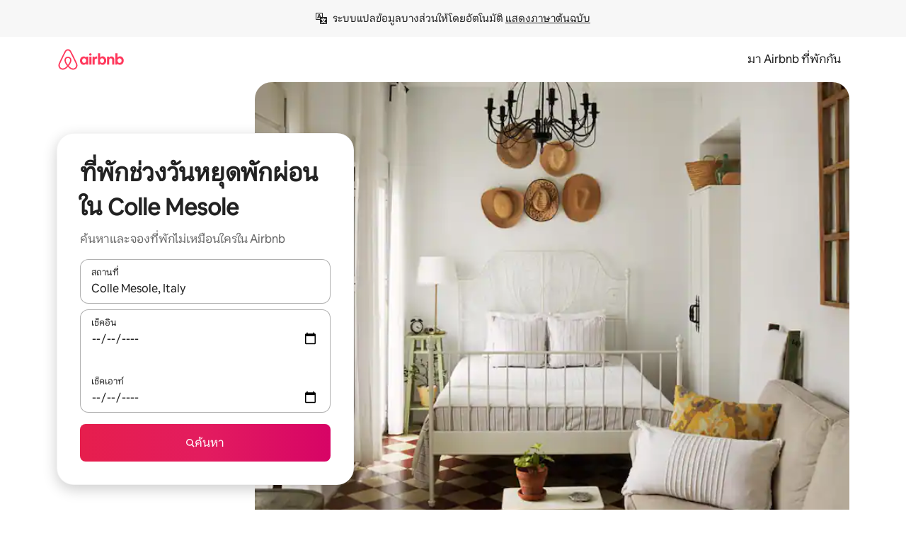

--- FILE ---
content_type: text/javascript
request_url: https://a0.muscache.com/airbnb/static/packages/web/th/frontend/airmetro/browser/asyncRequire.a30c45bbd0.js
body_size: 45363
content:
__d(function(g,r,_i,a,m,_e,d){"use strict";let{getAirmetroPublicUrl:e}=r(d[0]);r(d[1])();let{CHINA_ASSET_HOST:t,DEFAULT_ASSET_HOST:n}=r(d[2]),o=r(d[3]).default,{isStyle:s}=r(d[4]);e();let l=Object.create(null),i=Object.create(null),c=Object.create(null),u=o("linaria-css")??{stylesheets:[],prefix:""},f=new Set(u.stylesheets.map(e=>`${u.prefix}${e}`));function h(e){if(!(e in c))throw ReferenceError(`Segment "${e}" is not registered`);return c[e]}let p=Object.create(null);function y(e){{if(p[e])return p[e];let t=[];s(e)?t.push(w(e)):t.push(function(e){let t=document.createElement("script"),n=new Promise((n,o)=>{let s=t;if(!s)throw Error("Script was already unloaded");s.onload=n;let l=Error(`Failed to load script: ${e}`);s.onerror=()=>{o(l)},s.async=!0,s.crossOrigin="anonymous",s.src=x(e),document.documentElement.appendChild(s)}),o=()=>{if(!t)throw Error("Script was already unloaded");t.onload=null,t.onerror=null,t=null};return n.then(o).catch(e=>{throw o(),e})}(e));let n=Promise.all(t);return p[e]=n,n}}let E=new Set;function w(e,{deleteDuplicatedStyleTags:t=!1}={}){let n=e;if((e.startsWith("http")||e.startsWith("/"))&&(n=e),f.has(n))return Promise.resolve();let o=document.createElement("link");return new Promise((t,s)=>{let{styleSheets:l}=document;o.onloadcssdefined=e=>{let t=o.href,n=l.length;for(;n--;)if(l[n].href===t)return e();setTimeout(()=>{o.onloadcssdefined(e)})};let i=Error(`Failed to load stylesheet: ${e}`);o.onerror=()=>{s(i)},o.onload=()=>{o.setAttribute("media","all"),o.onloadcssdefined(t)},o.rel="stylesheet",o.type="text/css",o.crossOrigin="anonymous",o.href=n,o.setAttribute("media","print"),document.documentElement.appendChild(o)})}function x(e){return e.startsWith("http")||e.startsWith("/"),e}class $ extends Error{}function O(e,t,n){Object.entries(n).forEach(([n,o])=>{let s=o.map(o=>{if(void 0===t[o])throw ReferenceError(`Bad async module data, cannot locate index ${o} in the bundleRequestPaths array for segmentId=${n}`);return`${e}${t[o]}`});c[n]=s})}m.exports=function(e){if(!(e in l)){let t=!1;try{r(e),t=!0}catch{}try{!function(e,{cssOnly:t=!1}){if(!(e in l)){let n=Promise.all(h(e).filter(e=>!t||s(e)).map(e=>y(e)));l[e]=n}l[e]}(e,{cssOnly:t})}catch(n){let t=r(e);if(t)return Promise.resolve(t);throw new $(`Failed to async require ${e}`,n instanceof Error?{cause:n}:{})}}return e in i||(i[e]=l[e].catch(t=>{throw new $(`Failed to async require ${e}`,t instanceof Error?{cause:t}:{})}).then(()=>r(e))),i[e]},m.exports.getData=h,m.exports.setData=O,m.exports.addImportBundleNames=O,m.exports.load=y,m.exports.prefetch=function(e){if(!(e in c))throw ReferenceError(`Segment "${e}" is not registered`);c[e].filter(e=>!E.has(e)&&!p[e]).forEach(e=>{E.add(e);let t=document.createElement("link");t.rel="prefetch",t.crossOrigin="anonymous",t.href=x(e),t.as=s(e)?"style":"script",document.documentElement.appendChild(t)})},m.exports.loadStyles=w},"057569",["9ad496","44cd5c","4f7679","b2dff4","2f1cba"]);
__d(function(g,r,i,a,m,e,d){"use strict";function t(t){return t.split("?")[0].endsWith(".css")}Object.defineProperty(e,"__esModule",{value:!0}),e.isScript=function(n){return!t(n)},e.isStyle=t},"2f1cba",[]);
__d(function(g,r,i,a,m,e,d){"use strict";let t,l=r(d[0]).default||r(d[0]);m.exports=()=>t||(t=l("locale"))||"en"},"44cd5c",["b2dff4"]);
__d(function(g,r,i,a,m,e,d){"use strict";Object.defineProperty(e,"__esModule",{value:!0}),e.DEFAULT_ASSET_HOST=e.CHINA_ASSET_HOST=void 0,e.CHINA_ASSET_HOST="https://z1.muscache.cn",e.DEFAULT_ASSET_HOST="https://a0.muscache.com"},"4f7679",[]);
__d(function(g,r,i,a,m,e,d){"use strict";function t(){return"https://a0.muscache.com"}Object.defineProperty(e,"__esModule",{value:!0}),e.AIRMETRO_LOCALHOST=void 0,e.getAirmetroPublicUrl=t,e.getAirmetroRootPath=function(){return new URL(t(),"https://stub-host").pathname},e.getWebsocketUrl=function({hostname:t}){return String(new URL("/hot","wss://ws.metro.localhost.airbnb.com"))},e.AIRMETRO_LOCALHOST="//metro.localhost.airbnb.com"},"9ad496",[]);
__d(function(g,r,i,a,m,e,d){"use strict";Object.defineProperty(e,"__esModule",{value:!0}),e.default=function(n,o=!1){if(o||!Object.prototype.hasOwnProperty.call(t,n)){let o=window.document.getElementById(`data-${n}`);t[n]=o?.textContent?JSON.parse(o.textContent):null}return t[n]};let t={}},"b2dff4",[]);
__r("057569").setData("https://a0.muscache.com/airbnb/static/packages/web/", ["common/frontend/dls-icons/components/IcCompactMapsClothingStore16.d618fd7d2b.js","th/frontend/landing-pages-accessibility/components/sections/productFeature/FiltersContextSheetContents.119df12464.js","common/cd8a194df8.css","common/frontend/svg/components/highlights/IcSystemKominka32.ec839549c7.js","common/frontend/dls-icons/components/IcSystemNoSurveillance32.2bae9ecb84.js","common/frontend/dls-icons/components/IcCompactWaterHot16.50c0291e2b.js","th/frontend/dls-current/components/modals/contextSheet/ContextSheet.e94ad6f127.js","common/b77f94d728.css","common/frontend/dls-icons/components/IcSystemOutletCover32.51765513ab.js","common/frontend/dls-icons/components/IcSystemWaterBottle32.8766d4ab0d.js","th/frontend/canvas-web-sections/sections/McpVerticalSearchMarqueeSection/McpVerticalSearchMarqueeSection.a273a3cfc0.js","common/9679.e88378b03e.js","common/8aaf.3c261fcadb.js","th/a68d.21276039aa.js","th/06a8.286a4eff12.js","th/5d26.37a76f5631.js","common/0b500f3d05.css","common/26f621a679.css","common/55c523e0d2.css","common/7eef2df747.css","common/a6e96182a2.css","common/3845c01799.css","common/frontend/dls-icons/components/IcFeatureEye48.15c09ca67a.js","common/frontend/dls-icons/components/IcSystemHammer32.2e2eae510c.js","common/frontend/dls-icons/components/IcSystemDoubleVanity32.6f37341ad1.js","common/frontend/dls-icons/components/IcCompactHistoricHome16.cdd3fe07db.js","common/frontend/dls-icons/components/IcCompactParkingStreet16.a749ffee39.js","common/frontend/landing-pages-query/section-containers/quick-stats/QuickStatsSectionContainer.d958a1cae6.js","common/1eb66085cb.css","th/frontend/landing-pages-query/section-containers/services/FeaturedServicesSectionContainer.b07980a8c8.js","common/e165.5ab7c248a5.js","common/d5e8945bba.css","common/8ef13fc4cd.css","common/frontend/dls-icons/components/IcCompactWardrobe16.c22cdfb4bb.js","common/frontend/dls-icons/components/IcSystemViewOcean32.f291a8c436.js","common/frontend/dls-icons/components/IcSystemYaleKeypad32.e7be84bc16.js","th/frontend/user-challenges-contrib/containers/frictions/NewPhoneCodeInputContainer.145ee9efb4.js","common/dfe9.613ba17411.js","common/ac64.18526e4d61.js","th/5b30.6220d8cbc7.js","th/8336.225d2425e5.js","th/6aa4.4b28b9d714.js","common/92d030e658.css","common/39f8948c8e.css","common/c4e964440f.css","common/c9c7ca575c.css","common/frontend/dls-legacy-16-icons/IconCommentPositive.34d4d65e9a.js","common/frontend/dls-icons/components/IcCompactCuisineFrench16.b384b2b100.js","common/frontend/dls-icons/components/IcSocialQqStaticColor32.5f5bf5074b.js","common/frontend/dls-icons/components/IcSystemRiad32.975637aaf5.js","common/frontend/dls-legacy-16-icons/IconSmokeDetector.4dc3fe5a0a.js","common/frontend/dls-icons/components/IcProgramSystemClean15Pt32.e841a26f74.js","common/frontend/dls-icons/components/IcSystemCuisineMexican32.ef05c2901d.js","th/frontend/friction-appeals-v2/components/ReviewAndSubmit/ReviewAndSubmit.f04fd17c6f.js","common/b253.c73e8e8700.js","th/2105.e36db10f31.js","th/c569.1f2b779ec2.js","th/0dd5.365659237e.js","th/4f9f.c50c3ba5fc.js","common/422ea28c7c.css","common/279214cd00.css","common/6544154386.css","common/4c9d9ed770.css","common/8edef52955.css","th/frontend/canvas-web-sections/sections/McpLoginSection/McpLoginSection.f4cdd25fb4.js","common/54ec550e73.css","common/frontend/dls-icons/components/IcSystemPottery32.00af99dfa8.js","common/frontend/dls-icons/components/IcCompactTowerPisa16.28f1891dff.js","common/frontend/dls-icons/components/IcCompactPrivateBedroom16.2edd6afd30.js","common/frontend/host-dls-deprecated/hooks/satori/SatoriGeocodeQuery-document.niobe.3935083d38.js","common/frontend/dls-icons/components/IcCompactSuperhostAvatar16.53d470a9d2.js","common/frontend/dls-icons/components/IcCompactCuisineMoroccan16.367e623ea9.js","common/frontend/dls-icons/components/IcSystemAudioMicMute32.decd6ce007.js","common/frontend/dls-icons/components/IcSocialWechatMoments32.0264c37f7f.js","common/node_modules/adyen-web-v5/dist/adyen.e478250a30.js","common/frontend/dls-icons/components/IcSocialFbMessengerStaticColor32.17126a3715.js","common/frontend/dls-icons/components/IcCompactCuisineThai16.6314424be5.js","common/frontend/dls-icons/components/IcSystemNoPool32.0210c51aff.js","common/frontend/dls-icons/components/IcSystemSustainableHome32.1947d54940.js","common/frontend/dls-icons/components/IcCompactNatureParkAlt16.26caccd772.js","common/frontend/dls-icons/components/IcCompactDiaper16.e27e09b8f8.js","common/frontend/dls-icons/components/IcCompactLakehouse16.8181367d98.js","common/frontend/hyperloop-browser/shims_post_modules.40649cedba.js","common/frontend/dls-icons/components/IcCompactFutonJapanese16.6bb63703bc.js","common/frontend/dls-icons/components/IcSystemInstantPay32.e670fc1135.js","common/frontend/dls-icons/components/IcSystemMinsu32.35fc422fa4.js","common/frontend/dls-legacy-16-icons/IconAirConditioning.f958447731.js","common/frontend/dls-legacy-16-icons/IconSoap.09779a66a3.js","common/frontend/dls-icons/components/IcSystemWebcam32.2ff6277d4b.js","common/frontend/dls-icons/components/IcCompactHostServiceProviders16.c4c796d57b.js","common/frontend/dls-icons/components/IcCompactTv16.104c8df94d.js","common/frontend/dls-icons/components/IcCompactGlobeOutline16.a82303934e.js","th/frontend/airlock-platform-current/utils/renderAirlock.ac6142b468.js","common/e2da.12f660f5aa.js","common/9a38.fd168d70e0.js","common/48f7.cc9683be4a.js","common/daa0.741f834d14.js","common/6aa5abda21.css","common/1a37445244.css","common/1879e20127.css","common/frontend/dls-icons/components/IcSystemMapsTrainStation32.44d01894b6.js","common/frontend/dls-icons/components/IcProgramHostCouncilStaticColor32.538885efd5.js","common/frontend/dls-icons/components/IcCompactStop16.9c9de56a70.js","common/frontend/dls-legacy-16-icons/IconLockAlt.c82a9fcf3d.js","th/frontend/landing-pages-query/section-containers/header/HeaderSectionContainer.f050fd9537.js","common/ceccd62486.css","common/frontend/dls-icons/components/IcCompactSeatingAreaChair16.a1bd76f317.js","common/frontend/dls-icons/components/IcSystemCalendarUnmarkedStroked.5ba63ce2e1.js","common/frontend/dls-icons/components/IcCompactAlertCheck16.2b2a175395.js","common/frontend/dls-icons/components/IcSystemSort32.be2e1ef797.js","common/frontend/dls-icons/components/IcCompactMapsCasino16.1b1be8638d.js","th/frontend/user-challenges-contrib/containers/frictions/PhoneVerificationWithNumberPhoneInputContainer.8a532faa35.js","th/0213.46aa9e7988.js","common/6279.bec011ffde.js","common/c60fdbb3ab.css","common/24289281f4.css","th/frontend/privacy-hub/containers/PrivacyHubPage.c903adcdfa.js","common/e18a.74b978657c.js","common/0c01.b1ada6349a.js","common/0a2f.9dfc0ed011.js","th/7c10.627f5dd860.js","common/0469.7021476d80.js","common/aa0a662bee.css","common/412d3a7a1f.css","common/b1135fb555.css","common/frontend/photo-viewer/components/Video.7ea2e8576d.js","th/ea88.274bb9e986.js","common/2b4fa52654.css","common/f7ebbe68df.css","common/frontend/dls-icons/components/IcSystemEndCall32.52b27afad3.js","common/frontend/dls-icons/components/IcSystemAutoFlash32.2b9f4aa52b.js","common/frontend/dls-icons/components/IcCompactGiftcard16.9984f006f7.js","common/frontend/dls-icons/components/IcFeatureGraphDown48.8c257c5d26.js","common/frontend/dls-icons/components/IcSystemMessageTemplate32.dcc0ad54a5.js","th/frontend/user-challenges-contrib/containers/frictions/contact_kba/ContactKbaPaymentSelectContainer.4b2dbd1e2e.js","th/d9d6.4d0b1adf17.js","common/frontend/dls-icons/components/IcSystemMapsAirport32.7a8dde8fe9.js","common/frontend/dls-icons/components/IcSystemSharedHome32.92f1cc888f.js","common/frontend/dls-legacy-16-icons/IconCenteredIndicatorQuickResponses.0f6c6d35f1.js","common/frontend/landing-pages-beta-program/routes/NdaPageRoute/NdaPageQuery-document.niobe.fa25ba2fe0.js","common/frontend/dls-icons/components/IcSystemStairs32.b40b90879c.js","common/frontend/dls-icons/components/IcSystemFirstAidKit32.9415883552.js","common/frontend/dls-icons/components/IcSystemListingsStroked.ea25fdb796.js","common/frontend/dls-icons/components/IcSystemBelo32.026278670f.js","common/frontend/dls-icons/components/IcSystemHostPerformanceStroked.3d3049d18e.js","common/frontend/dls-icons/components/IcSystemHostReservations32.d8256f7a9a.js","common/frontend/dls-icons/components/IcSystemCat32.8dc3802a2b.js","th/frontend/landing-pages-cohosting-ui/containers/TextHeroSectionContainer.54f64983f2.js","common/e4ef.ee9d1970f5.js","common/a629b91ca3.css","common/d47ff66d8c.css","common/frontend/dls-icons/components/IcCompactSofa16.df17c71eaa.js","common/frontend/dls-legacy-16-icons/IconHairDryer.3c6186b92b.js","common/frontend/canvas-web-sections/sections/McpMediaSection/McpMediaSection.28c9c22669.js","th/7017.b4e6e2b11c.js","th/c5a8.52b6f5701e.js","common/4d0c.cd7a6319a5.js","th/2140.7ee1fffd3c.js","th/1420.f510f6708f.js","common/e4d37e3a2d.css","common/9356f9a59e.css","common/778e852d8b.css","common/7ed1b9154b.css","common/3663d0905c.css","common/frontend/google-recaptcha/utils/maybeGetRecaptcha.b0835953a2.js","common/frontend/listing-card/components/parts/PassportCard/SmallContextSheet.1abfa181fc.js","common/39e377fcaa.css","common/frontend/dls-icons/components/IcSystemHostHelp32.95773587ae.js","common/frontend/dls-icons/components/IcCompactPortableWifi16.2193f3057a.js","common/frontend/dls-icons/components/IcCompactAlertBell16.2db36e5cb8.js","common/frontend/privacy-hub/containers/PrivacyHubPage.prepare.87c7562311.js","common/frontend/dls-icons/components/IcCompactToiletUpright16.6fb5d74a6d.js","common/frontend/landing-pages-beta-program/routes/PublicGuestOptInRoute/PublicGuestOptInRoute.prepare.e4fab5cbd9.js","common/frontend/dls-icons/components/IcSocialSpotifyStaticColor32.48fd6d8f70.js","common/frontend/dls-icons/components/IcCompactHostAssign16.e5c38018fa.js","common/frontend/seo-loop/routeHandler.907c04923b.js","common/4aeb.1de920d8b2.js","common/frontend/seo-loop/apps/seo-loop-util-app/initializer.c0b78fd41c.js","common/42cb.81b440ee0b.js","common/57a4.6ba3f96324.js","common/217f.022442d5a0.js","common/2148.77caaa6dcc.js","common/node_modules/@builder.io/partytown/index.51c754d7a5.js","common/frontend/do-conversions/index.40375f9401.js","common/frontend/localpost/configureAPI.761dfdc4bc.js","common/frontend/airlock-ui/components/AirlockModal/index.7b5a9af96e.js","common/01267490ca.css","th/frontend/airlock-platform/utils/triggerAirlock/index.c648284c1b.js","th/3f29.f5ac9f8967.js","th/a71f.dcb1593587.js","common/30f5286397.css","th/frontend/friction-v2-webview-test-friction/components/V2WebviewTestFrictionFriction.a2971f88a6.js","common/ba980cbec1.css","th/frontend/friction-2fa-totp/components/PhoneVerificationVia2FATOTPFriction.e7dd85d552.js","common/cd7ee426b2.css","th/frontend/friction-three-d-secure-verification-2/components/ThreeDSecureVerification2Friction.5bf86de8b7.js","common/e6fd.0af5b8da79.js","common/d6f713e1ea.css","common/474f79ffd0.css","th/frontend/friction-coworker-email/index.e731ec97b3.js","th/0711.28476a70c4.js","common/d5b65e6c3a.css","common/c52c1d6b69.css","common/frontend/airlock-flow-views/components/RenderlessOutroView.5b48a64ff1.js","th/frontend/friction-push-notification/index.eccdc50c82.js","common/1386cc1305.css","th/frontend/friction-plaid-credit-card-verification/index.ba602324b7.js","common/6c5e3d381c.css","th/frontend/phone-number-masking/components/PostBookingTakeOffPlatformWarningFriction/PostBookingTakeOffPlatformWarningFriction.6af4ad2743.js","common/652f.328fecddfd.js","th/4e4b.80d93501e1.js","common/7c5fbf51ab.css","common/1d7582d1e3.css","common/06b16cedac.css","th/frontend/phone-number-masking/components/PhoneMaskingFriction/PhoneMaskingNuxForNumberReplacementFriction.b7cd40b07f.js","common/dc4b.fc4f8bd022.js","common/05a64e59f4.css","th/frontend/friction-phone-text/components/PhoneVerificationViaTextFriction.821da02964.js","common/59c11ba765.css","th/frontend/friction-phone-verification-via-otp/components/PhoneVerificationViaWhatsappFriction/index.c24aa07edb.js","common/3e2f6d59ed.css","th/frontend/friction-phone-call/components/PhoneVerificationViaCallFriction.aabb2dd137.js","th/frontend/friction-paypal-verification/index.6a48a8b1c5.js","common/61e9beef41.css","th/frontend/friction-payment-authentication-three-d-secure/components/PaymentAuthenticationThreeDSecureFriction.9b795f3f16.js","common/0121822de2.css","th/frontend/friction-passkey-verification/index.2c8bcde481.js","common/c942.1346dd2586.js","th/26e0.1b13593515.js","common/ec56ff446d.css","common/c59045ff4b.css","th/frontend/friction-passkey-registration/index.2f13e841d0.js","common/af19ce4fdf.css","th/frontend/account-fov/components/IdentityVerificationFriction.67dda52bc1.js","th/06c6.487107b19d.js","common/87c7.7ab48da697.js","common/f567.f6505f67fb.js","common/69da.a450f0b6b3.js","th/5452.1080902d16.js","common/9343.cdf0b2c1eb.js","common/f111ef8d05.css","common/d3cdcd1a07.css","common/ddae0dba56.css","th/frontend/airlock-flow-views/components/GenericViewSelection/index.48b3304bf2.js","common/a9a0b521d1.css","common/frontend/friction-generic-redirect/components/GenericRedirectFriction.25dc866aab.js","th/frontend/friction-account-verification-via-two-way-sms-for-payment/index.fe66e0e693.js","common/a28235ed1c.css","th/frontend/friction-account-verification-via-two-way-sms/components/AccountVerificationViaTwoWaySmsForAOVFriction/index.495933572a.js","common/5b6f20f79c.css","th/frontend/friction-email-code/components/EmailCodeVerificationFriction.70a2b55338.js","common/8718977d5e.css","th/frontend/airlock-sdui/index.139eadfeb0.js","common/e21c.2c6ea3aa8b.js","th/e549.4b9dd64e9f.js","th/eced.3c16307d60.js","common/0a75.456d78d858.js","common/fd47.356dd5f620.js","th/e15e.207694b92d.js","common/c2955804f9.css","common/9c79da6cd7.css","common/34461035b0.css","common/251c55fa54.css","common/99d511785a.css","th/frontend/friction-recaptchav2/components/RecaptchaV2Friction/index.d68d90cc0c.js","common/8623201c66.css","th/frontend/friction-appeals/components/AppealsFriction.5abce99129.js","common/4555.207bd98d9b.js","th/b494.626553eb58.js","common/5554e337e5.css","common/8ee2f96add.css","th/frontend/friction-payouts/index.85e32869dd.js","common/3b3dab661c.css","th/frontend/friction-auto-rejection-with-fallback/index.e4d10ffaad.js","common/2e1b39d3f1.css","th/frontend/friction-auto-rejection/index.73455d8f31.js","th/9c4b.c6b8aeb889.js","common/3b5d8b5e0a.css","common/9a22aa1c3c.css","th/frontend/friction-arkose-bot-detection/components/ArkoseBotDetectionFriction/index.aa0c4b5eef.js","common/af760e20dd.css","th/frontend/friction-appeals-v2/components/UploadFiles/UploadFiles.970776d822.js","common/7237a080c4.css","th/frontend/friction-appeals-v2/components/Statement/Statement.f4c4a711c0.js","common/b4112f0229.css","th/frontend/friction-appeals-v2/components/PrepareAppeal/PrepareAppeal.bb7d7e2cab.js","th/9da0.dfbe36e365.js","common/9170b2928f.css","common/fbb99c49a4.css","th/frontend/friction-appeals-v2/components/Outro/Outro.5d2ea1ee89.js","common/95d0511c15.css","th/frontend/friction-appeals-v2/components/Timeline/Timeline.7a8bfc0c0d.js","common/54efd65a4c.css","th/frontend/friction-appeals-v2/components/Intro/Intro.d13c515c98.js","common/dda353a56e.css","th/frontend/simple-footer/variants/base/FooterWithBottomSpacing.8658555453.js","th/8ccf.2f8a8ae2f4.js","common/8c161bb2ba.css","common/c66cc5ea61.css","th/frontend/locale-settings/containers/language/LanguageSelectorModalContainer.d8f070d58a.js","th/1e0f.810dcf3cf6.js","common/69b657adac.css","common/e04145b3fc.css","th/frontend/locale-settings/containers/currency/CurrencySelectorModalContainer.47afb24442.js","th/9c9c.eb3c2f9ae4.js","common/0644ecfb32.css","common/frontend/friction-appeals-v2/components/IdVerification/IdVerification.eb23f194b9.js","common/72cd9cac83.css","common/frontend/account-fov/components/AccountFovModal/AccountFovModalContextSheet.f8d84c1e94.js","common/8f3e98b65e.css","th/frontend/account-fov/components/modal/HelpInfoModalContent.47faae08f2.js","common/frontend/friction-appeals-v2/components/BackgroundCheck/BackgroundCheck.8dcc5f2e2b.js","common/fcd4acda3b.css","th/frontend/onboarding/components/actionTray/ActionTrayContainer.6ef2950aa0.js","common/e84b.7c9bb08ef6.js","common/3428f3fb9b.css","th/frontend/navi/presenters/HostGlobalBanner/HostGlobalBanner.e8aaae3f14.js","common/bd99ba850f.css","th/frontend/navi/presenters/HostGlobalBanner/AggregateModalContent.98f1598b7a.js","common/6ea8b943fa.css","th/frontend/navi/presenters/CanvasAnnouncement/CanvasAnnouncement.7e3e6f8cf7.js","common/1bdf.2008ccc401.js","common/9b25001fb3.css","common/e48ed9d4ac.css","common/frontend/media/components/video/utils/hls.950050546e.js","common/node_modules/mux-embed/dist/mux.1393f517aa.js","common/frontend/canvas-channels-shared/components/Icon/IconServer.46bf089ded.js","common/aa76872419.css","common/frontend/dls-icons/components/IcCompactStopwatch16.84e716344b.js","common/frontend/dls-icons/components/IcSystemRunningShoe32.37cf8ba30f.js","common/frontend/dls-icons/components/IcSystemRunning32.7520f22750.js","common/frontend/dls-icons/components/IcSystemYoga32.069eb2c342.js","common/frontend/dls-icons/components/IcSystemIconTicket32.47c0f69eae.js","common/frontend/dls-icons/components/IcSystemBullseye32.3df8df5404.js","common/frontend/dls-icons/components/IcFeatureFilters48.c2a566091d.js","common/frontend/dls-icons/components/IcSystemFuton32.91ac65eaf7.js","common/frontend/dls-icons/components/IcCompactHistory16.589c48876e.js","common/frontend/dls-icons/components/IcCompactHostHelpAlt16.b42a0a42b0.js","common/frontend/dls-icons/components/IcCompactSettingsGearAlt16.4eacebaaf7.js","common/frontend/dls-icons/components/IcCompactHostNotificationsAlt16.b83c0ca3e7.js","common/frontend/dls-icons/components/IcCompactProfileAlt16.3f8479b8e6.js","common/frontend/dls-icons/components/IcCompactMessagesAlt16.ec4485a062.js","common/frontend/dls-icons/components/IcCompactBeloAlt16.1404173e79.js","common/frontend/dls-icons/components/IcCompactHeartAlt16.2fbd253a01.js","common/frontend/dls-icons/components/IcSystemHotSprings32.c607104d55.js","common/frontend/dls-icons/components/IcSystemPrivateOnsen32.79d53e8823.js","common/frontend/dls-icons/components/IcSystemFutonJapanese32.aecf81e3ef.js","common/frontend/dls-icons/components/IcSystemUmbrella32.ea8f6d6697.js","common/frontend/dls-icons/components/IcSystemTour32.6436370632.js","common/frontend/dls-icons/components/IcSystemMassageTable32.d963fbc61f.js","common/frontend/dls-icons/components/IcSystemLocationStroked.0c28460966.js","common/frontend/dls-icons/components/IcCompactPaperclip16.caf6f7b0bc.js","common/frontend/dls-icons/components/IcSystemProfileStroked.5fa59e471f.js","common/frontend/dls-icons/components/IcSystemHeartStroked.30fb962d72.js","common/frontend/dls-icons/components/IcSystemBeloStroked.dbbf01ca5f.js","common/frontend/dls-icons/components/IcSystemStarBright32.35f7319711.js","common/frontend/dls-icons/components/IcSystemArrowSwitch32.21f3a6b5ca.js","common/frontend/dls-icons/components/IcSystemMessageRead32.877acf1645.js","common/frontend/dls-icons/components/IcSystemNanny32.effdc8f235.js","common/frontend/dls-icons/components/IcSystemFrisbee32.f2995298f9.js","common/frontend/dls-icons/components/IcSystemTaiChi32.6b5c4ec5fc.js","common/frontend/dls-icons/components/IcSystemSumoWrestling32.64361f8374.js","common/frontend/dls-icons/components/IcSystemRugby32.c65763f7f2.js","common/frontend/dls-icons/components/IcSystemRowing32.9d9cd1a52f.js","common/frontend/dls-icons/components/IcSystemRollerSkates32.75304cf3ef.js","common/frontend/dls-icons/components/IcSystemCowboyBoot32.c7fbfb4242.js","common/frontend/dls-icons/components/IcSystemPickleball32.b285c42a36.js","common/frontend/dls-icons/components/IcSystemPadel32.404872a688.js","common/frontend/dls-icons/components/IcSystemHelmet32.6ba1694e15.js","common/frontend/dls-icons/components/IcSystemLuge32.0b18b4e9f7.js","common/frontend/dls-icons/components/IcSystemLacrosse32.629e88e55b.js","common/frontend/dls-icons/components/IcSystemMartialArts32.e360245b1f.js","common/frontend/dls-icons/components/IcSystemHorseshoe32.0ae2392d89.js","common/frontend/dls-icons/components/IcSystemHandball32.1e4034a923.js","common/frontend/dls-icons/components/IcSystemGymnastics32.0e3c9a9e49.js","common/frontend/dls-icons/components/IcSystemIceSkates32.2c5761d0c6.js","common/frontend/dls-icons/components/IcSystemFieldHockey32.9f2d220d0b.js","common/frontend/dls-icons/components/IcSystemFencing32.69fb3bf7a6.js","common/frontend/dls-icons/components/IcSystemDodgeball32.0516917f1a.js","common/frontend/dls-icons/components/IcSystemDance32.a2912ff572.js","common/frontend/dls-icons/components/IcSystemCurling32.80a153ad12.js","common/frontend/dls-icons/components/IcSystemCricket32.fca069e295.js","common/frontend/dls-icons/components/IcSystemBoxingGlove32.7515c6bed9.js","common/frontend/dls-icons/components/IcSystemBobsled32.b2afd217b8.js","common/frontend/dls-icons/components/IcSystemSpeedometer32.f70bafdae1.js","common/frontend/dls-icons/components/IcSystemPuzzlePiece32.2afc25a7a6.js","common/frontend/dls-icons/components/IcSystemMakeup32.9bf1a66982.js","common/frontend/dls-icons/components/IcSystemSportJersey32.9f60600134.js","common/frontend/dls-icons/components/IcSystemKnittingYarn32.9401cc3e6a.js","common/frontend/dls-icons/components/IcFeaturePaymentFailed48.551da16975.js","common/frontend/dls-icons/components/IcFeatureCancelRemove48.44fd7c608b.js","common/frontend/dls-icons/components/IcSystemMapsSubwayStation32.3488ecdee0.js","common/frontend/dls-icons/components/IcSystemHanok32.f20de1ed37.js","common/frontend/dls-icons/components/IcSystemMountainTop32.dae98447a3.js","common/frontend/dls-icons/components/IcSystemHostPropertiesAll32.8e375e8b99.js","common/frontend/dls-icons/components/IcSystemBaseball32.98fdf3361e.js","common/frontend/dls-icons/components/IcSystemSkateboarding32.e7954e2160.js","common/frontend/dls-icons/components/IcSystemChess32.e91740079d.js","common/frontend/dls-icons/components/IcSystemAnime32.ecc77eaec4.js","common/frontend/dls-icons/components/IcSystemBowling32.8d6010caaa.js","common/frontend/dls-icons/components/IcSystemClimbingRope32.d50e411caa.js","common/frontend/dls-icons/components/IcSystemIceHockey32.71c649d07b.js","common/frontend/dls-icons/components/IcSystemNavListings32.d48699171c.js","common/frontend/dls-icons/components/IcDoorcodeHouse32.6963782948.js","common/frontend/dls-icons/components/IcDoorcodeLock32.bd1955dd60.js","common/frontend/dls-icons/components/IcDoorcodeCheck32.b903015f08.js","common/frontend/dls-icons/components/IcDoorcodeAugustLogo32.0ad2c5e55d.js","common/frontend/dls-icons/components/IcDoorcodeYaleLogo32.4db511b0be.js","common/frontend/dls-icons/components/IcDoorcodeNine32.3d443def86.js","common/frontend/dls-icons/components/IcDoorcodeEight32.427021ae22.js","common/frontend/dls-icons/components/IcDoorcodeSeven32.d21dfc5187.js","common/frontend/dls-icons/components/IcDoorcodeSix32.9e7e0c3534.js","common/frontend/dls-icons/components/IcDoorcodeFive32.78f74a588e.js","common/frontend/dls-icons/components/IcDoorcodeFour32.d02e7da4a1.js","common/frontend/dls-icons/components/IcDoorcodeThree32.6d3aa81ff0.js","common/frontend/dls-icons/components/IcDoorcodeTwo32.46d70c3e38.js","common/frontend/dls-icons/components/IcDoorcodeOne32.5e6bdf7acb.js","common/frontend/dls-icons/components/IcDoorcodeZero32.85a494b70d.js","common/frontend/dls-icons/components/IcSystemSchlageLogo24.5c532227fd.js","common/frontend/dls-icons/components/IcSystemAugustLogo24.c4498bd773.js","common/frontend/dls-icons/components/IcSystemYaleLogo24.28ddf32ce2.js","common/frontend/dls-icons/components/IcSystemNoSmartlock32.4df33f55d8.js","common/frontend/dls-icons/components/IcSystemSchlageSmartlock32.3de126b9ee.js","common/frontend/dls-icons/components/IcSystemYaleSmartlock32.be2f02a7ff.js","common/frontend/dls-icons/components/IcSystemAugustSmartlock32.ae344dec7f.js","common/frontend/dls-icons/components/IcSystemArcadeMachine32.eb10abda4c.js","common/frontend/dls-icons/components/IcSystemPrivateBedroom32.60228e1126.js","common/frontend/dls-icons/components/IcSystemSocialInteraction32.35124a9a42.js","common/frontend/dls-icons/components/IcSystemMagicWand32.93c960a640.js","common/frontend/dls-icons/components/IcSystemBriefcase32.060747cafa.js","common/frontend/dls-icons/components/IcSystemMapsMusic32.b3a07572ae.js","common/frontend/dls-icons/components/IcSystemMapsSchoolUniversity32.2b0508e4b9.js","common/frontend/dls-icons/components/IcSystemNoLockOnDoor32.35c6a80b3f.js","common/frontend/dls-icons/components/IcSystemHostListingResidential32.e29a680842.js","common/frontend/dls-icons/components/IcSystemProfile32.ba4c2748c1.js","common/frontend/dls-icons/components/IcSystemToiletUpright32.788b44a56e.js","common/frontend/dls-icons/components/IcSystemWrestling32.8ea0957779.js","common/frontend/dls-icons/components/IcSystemWhirlpool32.e05f0797c9.js","common/frontend/dls-icons/components/IcSystemButler32.3a7f654f4e.js","common/frontend/dls-icons/components/IcSystemPersonWalk32.826a34f5ba.js","common/frontend/dls-icons/components/IcSystemMapsSupermarket32.c1af89861b.js","common/frontend/dls-icons/components/IcSystemMapsStore32.e00919006a.js","common/frontend/dls-icons/components/IcSystemMapsRestaurant32.dc20ac9f9b.js","common/frontend/dls-icons/components/IcSystemMapsDepartmentStore32.db5d3e59b7.js","common/frontend/dls-icons/components/IcSystemMapsArtGallery32.6ee95dbc7e.js","common/frontend/dls-icons/components/IcSystemGlobeStand32.2ac4ab63a4.js","common/frontend/dls-icons/components/IcSystemVesselSink32.d19c09cf43.js","common/frontend/dls-icons/components/IcSystemYurt32.eb89128b42.js","common/frontend/dls-icons/components/IcSystemWhiteGloveService32.8918456af9.js","common/frontend/dls-icons/components/IcSystemWindowView32.3da0455dd5.js","common/frontend/dls-icons/components/IcSystemWindmill32.c77531cc7c.js","common/frontend/dls-icons/components/IcSystemUfo32.efadf88411.js","common/frontend/dls-icons/components/IcSystemTowerPisa32.0dd7c947ae.js","common/frontend/dls-icons/components/IcSystemTower32.1e16bd0432.js","common/frontend/dls-icons/components/IcSystemHostTeamStroked.1359bde48a.js","common/frontend/dls-icons/components/IcSystemTeaMug32.ca6ab8c289.js","common/frontend/dls-icons/components/IcSystemSurfboard32.6a7275f68a.js","common/frontend/dls-icons/components/IcSystemSkiIn32.8299906a87.js","common/frontend/dls-icons/components/IcSystemShippingContainer32.c6724c7590.js","common/frontend/dls-icons/components/IcSystemShepherdHut32.b37cbc7bd2.js","common/frontend/dls-icons/components/IcSystemRyokan32.38ae718593.js","common/frontend/dls-icons/components/IcSystemPalmTree32.409b3e70cb.js","common/frontend/dls-icons/components/IcSystemOffTheGrid32.365bc18a1e.js","common/frontend/dls-icons/components/IcSystemMansion32.33a87bd048.js","common/frontend/dls-icons/components/IcSystemFlipId32.0c6d7a02c9.js","common/frontend/dls-icons/components/IcSystemLakehouse32.1c5ab149a2.js","common/frontend/dls-icons/components/IcSystemLake32.1dc15f6a90.js","common/frontend/dls-icons/components/IcSystemHutStraw32.033c22dac5.js","common/frontend/dls-icons/components/IcSystemHistoricHome32.8bc047ae5e.js","common/frontend/dls-icons/components/IcSystemGrapes32.73bc3295fc.js","common/frontend/dls-icons/components/IcSystemFarm32.e5898d645b.js","common/frontend/dls-icons/components/IcSystemEarthHouse32.1e2ad0dbe6.js","common/frontend/dls-icons/components/IcSystemDomeHouse32.ca4b66b40c.js","common/frontend/dls-icons/components/IcSystemDammuso32.12b3411fba.js","common/frontend/dls-icons/components/IcSystemCycladicHouse32.80a9ad2e22.js","common/frontend/dls-icons/components/IcSystemCountryHome32.babeb81f10.js","common/frontend/dls-icons/components/IcSystemChefsHat32.9c7c8f1288.js","common/frontend/dls-icons/components/IcSystemCastle32.0505f2278f.js","common/frontend/dls-icons/components/IcSystemCampground32.8c9e1ee01b.js","common/frontend/dls-icons/components/IcSystemCamperTrailer32.aa2b13e893.js","common/frontend/dls-icons/components/IcSystemCabin32.9a9641f237.js","common/frontend/dls-icons/components/IcSystemBeachfront32.0f5af72bf1.js","common/frontend/dls-icons/components/IcSystemBarn32.198e5de02a.js","common/frontend/dls-icons/components/IcSystemArtPalette32.f01b6804a0.js","common/frontend/dls-icons/components/IcSystemAFrameCabin32.b1795dead3.js","common/frontend/dls-icons/components/IcCompactYurt16.75418a1fe3.js","common/frontend/dls-icons/components/IcCompactWhiteGloveService16.9e7bf032ab.js","common/frontend/dls-icons/components/IcCompactWindowView16.438fb85b9b.js","common/frontend/dls-icons/components/IcCompactWindmill16.adcf642766.js","common/frontend/dls-icons/components/IcCompactUfo16.5fc701f58e.js","common/frontend/dls-icons/components/IcCompactTreeHouse16.da814f7ebd.js","common/frontend/dls-icons/components/IcCompactTower16.3c51079d7f.js","common/frontend/dls-icons/components/IcCompactTinyHouse16.270e2e720b.js","common/frontend/dls-icons/components/IcCompactTeaMug16.529c3a9fb2.js","common/frontend/dls-icons/components/IcCompactSurfboard16.552e91d8c6.js","common/frontend/dls-icons/components/IcCompactSkiIn16.e7b7468153.js","common/frontend/dls-icons/components/IcCompactShippingContainer16.5a12ec7f7f.js","common/frontend/dls-icons/components/IcCompactShepherdHut16.c36317af65.js","common/frontend/dls-icons/components/IcCompactSharedHome16.ac35fa6ac2.js","common/frontend/dls-icons/components/IcCompactRyokan16.fcf7a2fee9.js","common/frontend/dls-icons/components/IcCompactRiad16.9b27355fdf.js","common/frontend/dls-icons/components/IcCompactPiano16.0c4a9cd269.js","common/frontend/dls-icons/components/IcCompactPalmTree16.fee7ce5523.js","common/frontend/dls-icons/components/IcCompactOffTheGrid16.aad14f58dd.js","common/frontend/dls-icons/components/IcCompactNaturePark16.ce08cb73a0.js","common/frontend/dls-icons/components/IcCompactMinsu16.a788942966.js","common/frontend/dls-icons/components/IcCompactMapsResort16.dbf79e807d.js","common/frontend/dls-icons/components/IcCompactMansion16.7b4a841ef9.js","common/frontend/dls-icons/components/IcCompactLake16.a1b204b6f9.js","common/frontend/dls-icons/components/IcCompactIsland16.841740430c.js","common/frontend/dls-icons/components/IcCompactHutStraw16.8ea7414709.js","common/frontend/dls-icons/components/IcCompactHouseboat16.91cb93d547.js","common/frontend/dls-icons/components/IcCompactGrapes16.9e8390cd64.js","common/frontend/dls-icons/components/IcCompactFarm16.af6689e454.js","common/frontend/dls-icons/components/IcCompactEarthHouse16.15a978200f.js","common/frontend/dls-icons/components/IcCompactDomeHouse16.5fd600b28b.js","common/frontend/dls-icons/components/IcCompactDesignerHouse16.2b5ba54839.js","common/frontend/dls-icons/components/IcCompactDesertCactus16.1b15249974.js","common/frontend/dls-icons/components/IcCompactDammuso16.5951fc58d5.js","common/frontend/dls-icons/components/IcCompactCycladicHouse16.bfe25b08ba.js","common/frontend/dls-icons/components/IcCompactCountryHome16.277c8faa09.js","common/frontend/dls-icons/components/IcCompactChefsHat16.dab7adb4bb.js","common/frontend/dls-icons/components/IcCompactCave16.f53e75bdbf.js","common/frontend/dls-icons/components/IcCompactCastle16.ed7d362bb4.js","common/frontend/dls-icons/components/IcCompactCasaParticular16.294cd17de0.js","common/frontend/dls-icons/components/IcCompactCampground16.ffd229b676.js","common/frontend/dls-icons/components/IcCompactCamperTrailer16.341ed450db.js","common/frontend/dls-icons/components/IcCompactCabin16.cc677fd75f.js","common/frontend/dls-icons/components/IcCompactBoatSail16.3310045aa9.js","common/frontend/dls-icons/components/IcCompactBeachfront16.25157f69ff.js","common/frontend/dls-icons/components/IcCompactBarn16.423c6151d6.js","common/frontend/dls-icons/components/IcCompactArtPalette16.10f4433074.js","common/frontend/dls-icons/components/IcCompactAFrameCabin16.4bed99f97b.js","common/frontend/dls-icons/components/IcSystemRefrigeratorStainless32.2cb73fd477.js","common/frontend/dls-icons/components/IcSystemSmartlock32.ca71ef7338.js","common/frontend/dls-icons/components/IcSystemMaintenanceOnSite32.5e07bac622.js","common/frontend/dls-icons/components/IcSystem24HMaintenance32.2b20f0aab3.js","common/frontend/dls-icons/components/IcSystemPackageService32.067487419e.js","common/frontend/dls-icons/components/IcSystemDogWash32.fb149e1e4b.js","common/frontend/dls-icons/components/IcSystemPetPlayArea32.c701c2ca5b.js","common/frontend/dls-icons/components/IcSystemLounge32.af1d05c1e9.js","common/frontend/dls-icons/components/IcSystemRacquetball32.073f424767.js","common/frontend/dls-icons/components/IcSystemBasketball32.eab96910e1.js","common/frontend/dls-icons/components/IcSystemStorageShelf32.92e165aeb6.js","common/frontend/dls-icons/components/IcSystemSunDeck32.4c62d2d8e3.js","common/frontend/dls-icons/components/IcSystemParkingReserved32.de061b2ea5.js","common/frontend/dls-icons/components/IcSystemGarage32.c8aca309bb.js","common/frontend/dls-icons/components/IcSystemDesignerHouse32.4878f95f17.js","common/frontend/dls-icons/components/IcSystemQuotationMark40.9ad0eb854c.js","common/frontend/dls-icons/components/IcCompactQuotationMark40.b420ad5101.js","common/frontend/dls-icons/components/IcSystemKids32.4e7925d105.js","common/frontend/dls-icons/components/IcSystemNoKids32.45d68131d2.js","common/frontend/dls-icons/components/IcSystemNoChild32.3005be56bd.js","common/frontend/dls-icons/components/IcCompactSafetyCenter16.d2da14db7e.js","common/frontend/dls-icons/components/IcCompactNoCamera16.4af8b7de04.js","common/frontend/dls-icons/components/IcSystemEmergencySupport32.a99ea704ce.js","common/frontend/dls-icons/components/IcSystemInstant32.6be34a863a.js","common/frontend/dls-icons/components/IcSystemAvVolume32.72943d67e4.js","common/frontend/dls-icons/components/IcSystemMovie32.c849efe0ca.js","common/frontend/dls-icons/components/IcSystemVolleyball32.903ef4ce49.js","common/frontend/dls-icons/components/IcSystemPlaySlide32.ffc67f13a1.js","common/frontend/dls-icons/components/IcSystemMonitor32.a3a6af78b1.js","common/frontend/dls-legacy-16-icons/IconSearchBold.6937dcfc92.js","common/frontend/dls-icons/components/IcFeatureCustomerSupport48.3933e2d59a.js","common/frontend/dls-icons/components/IcSystemMakeCall32.f922b38f07.js","common/frontend/dls-icons/components/IcSystemDraftingTools32.310c8bbe64.js","common/frontend/dls-icons/components/IcSystemTrophy32.0a94a1d14f.js","common/frontend/dls-icons/components/IcSystemWorkshop32.e64f8c531c.js","common/frontend/dls-icons/components/IcSystemWaterfall32.9431da1422.js","common/frontend/dls-icons/components/IcSystemTractor32.9f2e1896e2.js","common/frontend/dls-icons/components/IcSystemNailPolish32.d74bffdb92.js","common/frontend/dls-icons/components/IcSystemNaturePark32.59d4169004.js","common/frontend/dls-icons/components/IcSystemMapsWater32.1050cc60f5.js","common/frontend/dls-icons/components/IcSystemMapsThemePark32.2251b2d19b.js","common/frontend/dls-icons/components/IcSystemMapsLandmark32.53fae23c2d.js","common/frontend/dls-icons/components/IcSystemMapsGeneric32.25ed2b8f09.js","common/frontend/dls-icons/components/IcSystemCity32.9abd56c33a.js","common/frontend/dls-icons/components/IcSystemCave32.0686fb8ab0.js","common/frontend/dls-icons/components/IcSystemNoCamera32.f336a7f947.js","common/frontend/dls-icons/components/IcSystemCamera32.54fbf302f4.js","common/frontend/dls-icons/components/IcFeatureVetted48.80ab2512ec.js","common/frontend/dls-icons/components/IcSystemLanguage32.415e341b56.js","common/frontend/dls-icons/components/IcCompactLanguage16.a99c72c78d.js","common/frontend/dls-icons/components/IcSystemUploadStroked.ef632141de.js","common/frontend/dls-icons/components/IcSystemDesertCactus32.2067b03342.js","common/frontend/dls-icons/components/IcCompactNoTranslation16.1ca9adb5bb.js","common/frontend/dls-icons/components/IcSystemNoTranslation32.ca89415b25.js","common/frontend/dls-icons/components/IcFeatureHandWave48.d5eda2f06e.js","common/frontend/dls-icons/components/IcCompactSuperhost16.dc7e1295b8.js","common/frontend/dls-icons/components/IcCompactBelo16.4bd95b3afe.js","common/frontend/dls-icons/components/IcSystemValidReservation32.0c8024e1e9.js","common/frontend/dls-icons/components/IcCompactValidReservation16.1313d82251.js","common/frontend/dls-icons/components/IcCompactEmailAdd16.89142a24f3.js","common/frontend/dls-icons/components/IcSystemBellStroked.2837688dd2.js","common/frontend/dls-icons/components/IcSystemHandWave32.00709fdb7e.js","common/frontend/dls-icons/components/IcCompactCurrencyAlt16.f8607011b1.js","common/frontend/dls-icons/components/IcCompactNoSmartPricing16.1567e36ae3.js","common/frontend/dls-icons/components/IcCompactSparkle16.29abf1e011.js","common/frontend/dls-icons/components/IcSystemPersonWave32.a070c7defd.js","common/frontend/dls-icons/components/IcCompactPersonWave16.19f3ecb109.js","common/frontend/dls-icons/components/IcCompactPersonLarge16.37c7ba356c.js","common/frontend/dls-icons/components/IcSystemSearch32.39af0bef43.js","common/frontend/dls-icons/components/IcFeatureGraphUpAlt48.b5319d00a9.js","common/frontend/dls-icons/components/IcFeatureGraphUp48.f3119c6243.js","common/frontend/dls-icons/components/IcFeatureCancel48.b8b29ce52b.js","common/frontend/dls-icons/components/IcFeatureCalendar48.4635b5157a.js","common/frontend/dls-icons/components/IcFeaturePiggyBank48.abe8eab59c.js","common/frontend/dls-icons/components/IcFeaturePromotions48.1890484082.js","common/frontend/dls-icons/components/IcFeatureLink48.2d94a5209c.js","common/frontend/dls-icons/components/IcFeatureVerifiedListing48.28ac705027.js","common/frontend/dls-icons/components/IcFeaturePaymentScheduled48.03076dcb9f.js","common/frontend/dls-icons/components/IcFeaturePaymentPending48.e5e05116e1.js","common/frontend/dls-icons/components/IcCcWesternUnionSquareStaticColor32.cca9fde4de.js","common/frontend/dls-icons/components/IcCcPayoneerSquareStaticColor32.8089dafbe2.js","common/frontend/dls-icons/components/IcCcPaypalSquareStaticColor32.e96c66651b.js","common/frontend/dls-icons/components/IcFeatureNotification48.1c63762874.js","common/frontend/dls-icons/components/IcFeatureCurrency48.ee12f48bd2.js","common/frontend/dls-icons/components/IcFeatureTag48.6d31bfd448.js","common/frontend/dls-icons/components/IcFeatureDiamond48.5f246f5a38.js","common/frontend/dls-icons/components/IcFeatureAlarm48.ed818db9d9.js","common/frontend/dls-icons/components/IcSystemMapsCarRental32.a48a319f7f.js","common/frontend/dls-icons/components/IcSystemDiaper32.b055aefceb.js","common/frontend/dls-icons/components/IcSystemBabyMonitor32.e547f750f7.js","common/frontend/dls-icons/components/IcSystemFireplaceGuard32.6466569133.js","common/frontend/dls-icons/components/IcSystemWindowGuard32.9765c61850.js","common/frontend/dls-icons/components/IcSystemBabyGate32.0602115bf5.js","common/frontend/dls-icons/components/IcSystemCornerGuard32.144e2a366b.js","common/frontend/dls-icons/components/IcSystemVideoGame32.ab19c245f4.js","common/frontend/dls-legacy-16-icons/IconSuperhostBadgeHof.3db53a9935.js","common/frontend/dls-icons/components/IcSystemNoDetectorSmoke32.00f772d2c2.js","common/frontend/dls-icons/components/IcSystemNoShampoo32.eaac5c7d18.js","common/frontend/dls-icons/components/IcSystemNoPrivateEntrance32.a03a556aed.js","common/frontend/dls-icons/components/IcSystemNoHeater32.09e43f3c4d.js","common/frontend/dls-icons/components/IcSystemNoEssentials32.86e0bdeb09.js","common/frontend/dls-icons/components/IcSystemNoDetectorCo232.318f6f89bb.js","common/frontend/dls-icons/components/IcSystemHostOwners32.9132aead44.js","common/frontend/dls-icons/components/IcSystemChildUtensils32.4ffecd26b5.js","common/frontend/dls-icons/components/IcSystemWaterKettle32.0478b5069b.js","common/frontend/dls-icons/components/IcSystemWardrobe32.da7fa5d225.js","common/frontend/dls-icons/components/IcSystemToiletBidet32.c8be02f40b.js","common/frontend/dls-icons/components/IcSystemToaster32.e5bb260c6b.js","common/frontend/dls-icons/components/IcSystemSoap32.f0ae91378c.js","common/frontend/dls-icons/components/IcSystemSki32.77781f7937.js","common/frontend/dls-icons/components/IcSystemSauna32.46363ead30.js","common/frontend/dls-icons/components/IcSystemPoolTable32.3bcf7abde5.js","common/frontend/dls-icons/components/IcSystemPingPong32.26253d178c.js","common/frontend/dls-icons/components/IcSystemPillow32.1f0c548b4e.js","common/frontend/dls-icons/components/IcSystemPiano32.80cb31ac8c.js","common/frontend/dls-icons/components/IcSystemMosquitoNet32.39183e65bf.js","common/frontend/dls-icons/components/IcSystemMapsBookstoreLibrary32.2b8b6f0902.js","common/frontend/dls-icons/components/IcSystemMapsBar32.a897744e73.js","common/frontend/dls-icons/components/IcSystemKayak32.551485f246.js","common/frontend/dls-icons/components/IcSystemFirepit32.b1636fd5e1.js","common/frontend/dls-icons/components/IcSystemFanPortable32.a47eb9f69f.js","common/frontend/dls-icons/components/IcSystemFanCeiling32.a3ee5a252c.js","common/frontend/dls-icons/components/IcSystemEvCharger32.6fcf3c5116.js","common/frontend/dls-icons/components/IcSystemDiningTable32.554c41a411.js","common/frontend/dls-icons/components/IcSystemBoardGames32.1e70a5f0d6.js","common/frontend/dls-icons/components/IcSystemBlender32.d447ff9ad3.js","common/frontend/dls-icons/components/IcSystemBakingSheet32.3ad2cda546.js","common/frontend/dls-icons/components/IcSystemBabyBath32.ccad46570c.js","common/frontend/dls-icons/components/IcSystemFire32.a9528bb67f.js","common/frontend/dls-icons/components/IcSystemCasaParticular32.11019f9a76.js","common/frontend/dls-icons/components/IcSystemSparkle32.2d11e56cfd.js","common/frontend/dls-icons/components/IcSystemShower32.0638523691.js","common/frontend/dls-icons/components/IcSystemTreeHouse32.4584324bfa.js","common/frontend/dls-icons/components/IcSystemTipi32.bdeca4c035.js","common/frontend/dls-icons/components/IcSystemBoatSail32.bc0ae33b88.js","common/frontend/dls-icons/components/IcSystemBoatShip32.84579e2e5d.js","common/frontend/dls-icons/components/IcSystemHouseboat32.b3ca0c56a1.js","common/frontend/dls-icons/components/IcSystemAlarmClock32.f5512c5087.js","common/frontend/dls-icons/components/IcSystemRareFind32.fb1e5a76be.js","common/frontend/dls-icons/components/IcSystemIsland32.7733078110.js","common/frontend/dls-icons/components/IcSystemTropicalLeaf32.448ca4f799.js","common/frontend/dls-icons/components/IcSystemMapsBusStation32.e6839855cf.js","common/frontend/dls-icons/components/IcSystemMapsTheatre32.95be135660.js","common/frontend/dls-icons/components/IcSystemMapsPark32.45bad3db3b.js","common/frontend/dls-icons/components/IcSystemMapsMuseum32.3e0022d8a0.js","common/frontend/dls-icons/components/IcSystemTinyHouse32.71396cfe50.js","common/frontend/dls-icons/components/IcSystemLighthouse32.989c9e1516.js","common/frontend/dls-icons/components/IcSystemPicture32.58e20125ca.js","common/frontend/dls-icons/components/IcSystemCopylink32.f2612b8fe3.js","common/frontend/dls-icons/components/IcSystemAddStroked.10fb95d764.js","common/frontend/dls-icons/components/IcSystemAddCircle32.f401d81e5c.js","common/frontend/svg/components/trust/icons/IconShield.a2b26fb86e.js","common/frontend/dls-icons/components/IcSystemTrustshield32.56b80173fc.js","common/frontend/dls-icons/components/IcCompactArrowCircleUp16.bb7b8dda03.js","common/frontend/dls-icons/components/IcCompactArrowCircleForward16.5770d9bdf1.js","common/frontend/dls-icons/components/IcCompactArrowCircleDown16.26335a92cc.js","common/frontend/dls-icons/components/IcCompactArrowCircleBack16.c6f96ae61d.js","common/frontend/dls-legacy-16-icons/IconVisa.4c0a94b0c1.js","common/frontend/dls-legacy-16-icons/IconUnionPay.f8497a8334.js","common/frontend/dls-legacy-16-icons/IconSofort.711285a997.js","common/frontend/dls-legacy-16-icons/IconPostePay.e4f1580e73.js","common/frontend/dls-legacy-16-icons/IconPaytm.242d5a1114.js","common/frontend/dls-legacy-16-icons/IconPayPal.4db1f35269.js","common/frontend/dls-legacy-16-icons/IconMasterCard.f94394bbfd.js","common/frontend/dls-legacy-16-icons/IconJcb.af27324fe1.js","common/frontend/dls-legacy-16-icons/IconIdeal.7fc1a7aac0.js","common/frontend/dls-legacy-16-icons/IconGooglePay.887532f80e.js","common/frontend/dls-legacy-16-icons/IconDiscover.8f45b8c53f.js","common/frontend/dls-legacy-16-icons/IconCreditCard.0447097b43.js","common/frontend/dls-legacy-16-icons/IconApplePay.5389122a0b.js","common/frontend/dls-legacy-16-icons/IconAmex.50b282b632.js","common/frontend/dls-legacy-16-icons/IconAddCard.2a8f57307f.js","common/frontend/dls-icons/components/IcCompactApron16.bab40fc7a8.js","common/frontend/dls-icons/components/IcCompactFillReservations16.e7ebf467dd.js","common/frontend/dls-icons/components/IcCompactHostMarketing16.f16bafbad2.js","common/frontend/dls-icons/components/IcCompactHostGenerate16.59ecb02c1e.js","common/frontend/dls-legacy-16-icons/IconIndicatorNightlyPrices.975ee254d3.js","common/frontend/dls-legacy-16-icons/IconTeam.3e65c5141a.js","common/frontend/dls-legacy-16-icons/IconSwitch.13bda59099.js","common/frontend/dls-legacy-16-icons/IconSideNavStats.cad282b241.js","common/frontend/dls-legacy-16-icons/IconSideNavList.a917ff329a.js","common/frontend/dls-legacy-16-icons/IconSideNavHostHome.80d32c7909.js","common/frontend/dls-legacy-16-icons/IconSideNavCalendar.11515f31b8.js","common/frontend/dls-legacy-16-icons/IconSideDrawerProfile.84e0dfa17b.js","common/frontend/dls-legacy-16-icons/IconSideDrawerHelp.a6608e4b7d.js","common/frontend/dls-legacy-16-icons/IconSideDrawerInbox.ca4e6462e4.js","common/frontend/dls-legacy-16-icons/IconProfile.fc1c4de4e1.js","common/frontend/dls-legacy-16-icons/IconLys.d9bd2d47f5.js","common/frontend/dls-legacy-16-icons/IconListUl.f739e76e1a.js","common/frontend/dls-legacy-16-icons/IconGlobe.75c346dcde.js","common/frontend/dls-legacy-16-icons/IconHouse.7f79867475.js","common/frontend/dls-icons/components/IcFeatureSelfCheckin48.8b56a5973b.js","common/frontend/dls-icons/components/IcFeatureStar48.59022766e8.js","common/frontend/dls-icons/components/IcSystemChevronUpStroked.390bb6cba7.js","common/frontend/dls-legacy-16-icons/IconAirmojiTripsSightseeing.79fb29e97c.js","common/frontend/dls-legacy-16-icons/IconAirmojiCoreTravelStories.bb7a9c4aaf.js","common/frontend/dls-icons/components/IcProgramOrgStaticColor32.df52418c0e.js","common/frontend/dls-legacy-16-icons/IconAirmojiCoreMapPin.87b7e99616.js","common/frontend/dls-icons/components/IcFeatureEventBlocked48.4c821f9f0d.js","common/frontend/dls-icons/components/IcFeatureShield48.8514066256.js","common/frontend/dls-icons/components/IcFeatureRefund48.b3f9b5013c.js","common/frontend/dls-icons/components/IcFeatureSuitcase48.8ec93cd72f.js","common/frontend/dls-icons/components/IcFeatureHospitality48.9fca022961.js","common/frontend/dls-icons/components/IcFeatureGuidebook48.17dc3ae704.js","common/frontend/dls-icons/components/IcFeatureClock48.7da129445a.js","common/frontend/dls-icons/components/IcFeatureChatSupport48.f020030197.js","common/frontend/dls-icons/components/IcFeatureBubble48.323986cca7.js","common/frontend/dls-icons/components/IcFeatureLightbulb48.69ee175d8c.js","common/frontend/dls-icons/components/IcFeaturePeopleAreLooking48.747761fa58.js","common/frontend/dls-icons/components/IcFeatureTrophy48.78688d8163.js","common/frontend/dls-icons/components/IcFeatureTravelBelo48.f1862f7e0b.js","common/frontend/dls-icons/components/IcFeatureTeam48.516320c3ba.js","common/frontend/dls-icons/components/IcFeatureLogoFolder48.e96a950800.js","common/frontend/dls-icons/components/IcFeatureHostGuarantee48.14cedced09.js","common/frontend/dls-icons/components/IcFeatureFolder48.de2e61cb90.js","common/frontend/dls-icons/components/IcFeatureFlag48.15d89e434e.js","common/frontend/dls-icons/components/IcFeatureWebinars48.79185e487d.js","common/frontend/dls-icons/components/IcFeaturePin48.6ade881973.js","common/frontend/dls-icons/components/IcFeatureHandshake48.9970571b38.js","common/frontend/dls-icons/components/IcFeatureExperiences48.77cc1e737e.js","common/frontend/dls-icons/components/IcFeatureCompany48.b3dcb3b465.js","common/frontend/dls-icons/components/IcFeatureClipboard48.2f9618f234.js","common/frontend/dls-icons/components/IcSystemFoodSnack32.5778fc13ea.js","common/frontend/dls-icons/components/IcFeatureEventScheduled48.9cf830e043.js","common/frontend/dls-icons/components/IcSystemTvPlay32.50e0898d61.js","common/frontend/dls-legacy-16-icons/IconIndicatorAmenities.992aa2055d.js","common/frontend/dls-legacy-16-icons/IconIndicatorHostGuarantee.467b47dfb7.js","common/frontend/dls-legacy-16-icons/IconIndicatorWarning.64d59041ab.js","common/frontend/dls-legacy-16-icons/IconIndicatorEye.7df6657f4e.js","common/frontend/dls-legacy-16-icons/IconCenteredIndicatorSparklingClean.ee5c54ad6c.js","common/frontend/dls-legacy-16-icons/IconCenteredIndicatorStylishSpace.1cb54d4d69.js","common/frontend/dls-legacy-16-icons/IconCenteredIndicatorOutstandingHospitality.60a39ae0b6.js","common/frontend/dls-legacy-16-icons/IconCenteredIndicatorAmazingAmenities.8bc5ccb673.js","common/frontend/dls-legacy-16-icons/IconIndicatorRare.41d18a8336.js","common/frontend/dls-legacy-16-icons/IconIndicatorLocation.242582603a.js","common/frontend/dls-legacy-16-icons/IconIndicatorKeys.61c8ac4af7.js","common/frontend/dls-legacy-16-icons/IconIndicatorGuestSafetyBadge.fec9366f34.js","common/frontend/dls-legacy-16-icons/IconIndicatorClock.79f72b1546.js","common/frontend/dls-legacy-16-icons/IconIndicatorClean.d30b5ceeda.js","common/frontend/dls-legacy-16-icons/IconTranslation.6bf97bdafe.js","common/frontend/dls-legacy-16-icons/IconWaterBed.2294a7b562.js","common/frontend/dls-legacy-16-icons/IconToddlerBed.d8d5f239d2.js","common/frontend/dls-legacy-16-icons/IconSofaBed.48ddb89872.js","common/frontend/dls-legacy-16-icons/IconSingleBed.b3faf28e29.js","common/frontend/dls-legacy-16-icons/IconPacknplay.56f9a154ba.js","common/frontend/dls-legacy-16-icons/IconHammock.abd3ff4eac.js","common/frontend/dls-legacy-16-icons/IconFloorMattress.e653d65d4c.js","common/frontend/dls-legacy-16-icons/IconCrib.d097f50d33.js","common/frontend/dls-legacy-16-icons/IconCouchAlt.f717057c1e.js","common/frontend/dls-legacy-16-icons/IconCouch.33689d6327.js","common/frontend/dls-legacy-16-icons/IconBunkBed.43e477d3bd.js","common/frontend/dls-legacy-16-icons/IconBed.09b770e364.js","common/frontend/dls-legacy-16-icons/IconAirMattress.d3a500390a.js","common/frontend/dls-legacy-16-icons/IconWindowLocks.f2a87ef1e1.js","common/frontend/dls-legacy-16-icons/IconWifi.eb3b9ab00f.js","common/frontend/dls-legacy-16-icons/IconWasher.9a99d8fe78.js","common/frontend/dls-legacy-16-icons/IconTv.5c9bd0dbac.js","common/frontend/dls-legacy-16-icons/IconClock.3817284f8a.js","common/frontend/dls-legacy-16-icons/IconTablet.4913213285.js","common/frontend/dls-legacy-16-icons/IconTag.b8ec67df35.js","common/frontend/dls-legacy-16-icons/IconSpeaker.e9b4daab13.js","common/frontend/dls-legacy-16-icons/IconSnacks.67a1a39a53.js","common/frontend/dls-legacy-16-icons/IconSmoking.a6624d5096.js","common/frontend/dls-legacy-16-icons/IconShampoo.5c4476d941.js","common/frontend/dls-legacy-16-icons/IconPrivateRoom.f801126bfb.js","common/frontend/dls-legacy-16-icons/IconPool.ec02240eba.js","common/frontend/dls-legacy-16-icons/IconPets.9bdd427879.js","common/frontend/dls-legacy-16-icons/IconParking.814a15caca.js","common/frontend/dls-legacy-16-icons/IconOk.0bcd9d599a.js","common/frontend/dls-legacy-16-icons/IconNannyBabysitter.2dc3bc86c2.js","common/frontend/dls-legacy-16-icons/IconMartini.dffa807355.js","common/frontend/dls-legacy-16-icons/IconLaptop.f7809811cb.js","common/frontend/dls-legacy-16-icons/IconKitchen.dbea716304.js","common/frontend/dls-legacy-16-icons/IconIron.0d25bc3dfe.js","common/frontend/dls-legacy-16-icons/IconInternet.b7afe83350.js","common/frontend/dls-legacy-16-icons/IconIdCard.42adcf2804.js","common/frontend/dls-legacy-16-icons/IconHotTub.971fc13fbf.js","common/frontend/dls-legacy-16-icons/IconHighchair.0adce5619a.js","common/frontend/dls-legacy-16-icons/IconHeating.4455331821.js","common/frontend/dls-legacy-16-icons/IconHanger.0d094a4fa6.js","common/frontend/dls-legacy-16-icons/IconGym.c532bbd94e.js","common/frontend/dls-legacy-16-icons/IconGameConsole.dc510d64a5.js","common/frontend/dls-legacy-16-icons/IconFireplaceGuard.7a9ae0f9a5.js","common/frontend/dls-legacy-16-icons/IconFireplace.682e821e65.js","common/frontend/dls-legacy-16-icons/IconEvents.7c939b174f.js","common/frontend/dls-legacy-16-icons/IconEssentials.39429aabd5.js","common/frontend/dls-legacy-16-icons/IconElevator.8d5239a88b.js","common/frontend/dls-legacy-16-icons/IconDryer.0ca16ff99d.js","common/frontend/dls-legacy-16-icons/IconDoorMan.868ae34fc6.js","common/frontend/dls-legacy-16-icons/IconDesktop.e8d67b67a8.js","common/frontend/dls-legacy-16-icons/IconDarkeningShade.b9f8321074.js","common/frontend/dls-legacy-16-icons/IconCornerGuard.7aeb2acdae.js","common/frontend/dls-legacy-16-icons/IconCo2Detector.41e19a8d7a.js","common/frontend/dls-legacy-16-icons/IconCity.6d5811ab78.js","common/frontend/dls-legacy-16-icons/IconChildUtensils.c3fcb6da30.js","common/frontend/dls-legacy-16-icons/IconChangingTable.93297ef8ca.js","common/frontend/dls-legacy-16-icons/IconCar.54f71cf0a6.js","common/frontend/dls-legacy-16-icons/IconBreakfast.b5babdd923.js","common/frontend/dls-legacy-16-icons/IconBathTub.4fb11ccd74.js","common/frontend/dls-legacy-16-icons/IconBabyBathtub.aebf56ca63.js","common/frontend/dls-legacy-16-icons/IconAccessible.25d964d414.js","common/frontend/dls-legacy-16-icons/IconWhyHost.5052e31d7e.js","common/frontend/dls-legacy-16-icons/IconUnlock.5a2d60ce2c.js","common/frontend/dls-legacy-16-icons/IconSuperhostOutlined.3f49a1a84e.js","common/frontend/dls-legacy-16-icons/IconStarStroked.1ef9f6d833.js","common/frontend/dls-legacy-16-icons/IconMapMarker.a00383415a.js","common/frontend/dls-legacy-16-icons/IconHostHomeAlt.5856c0422e.js","common/frontend/dls-legacy-16-icons/IconFamily.d73940e280.js","common/frontend/dls-legacy-16-icons/IconCleaning.bf7e4bc51a.js","common/frontend/dls-icons/components/IcProgramLogoCleanlinessStaticColor72.87b412e142.js","common/frontend/dls-icons/components/IcProgramLogoCleanliness72.e39c0ead7f.js","common/frontend/dls-icons/components/IcProgramSystemCleanliness32.6a27d2280c.js","common/frontend/dls-icons/components/IcCompactHostTasks16.92d19d55d8.js","common/frontend/dls-icons/components/IcCompactHostHelp16.0ed6c5dc2a.js","common/frontend/dls-icons/components/IcSystemGroup32.ac5fe9e739.js","common/frontend/dls-icons/components/IcSystemActivityLevel32.ef64aca296.js","common/frontend/dls-icons/components/IcSystemDrinks32.505075f5e2.js","common/frontend/dls-icons/components/IcSystemMessagesStroked.79e0294488.js","common/frontend/dls-icons/components/IcSystemBell32.b910c90f87.js","common/frontend/dls-icons/components/IcSystemBackpack32.e770a3e700.js","common/frontend/dls-icons/components/IcSystemCcPayLater32.6fe1465aed.js","common/frontend/dls-legacy-16-icons/IconVegetarian.e947daae6d.js","common/frontend/dls-legacy-16-icons/IconVegan.2f07dfd077.js","common/frontend/dls-legacy-16-icons/IconNutFree.03cc48cf64.js","common/frontend/dls-legacy-16-icons/IconSoyFree.0e2d7a9229.js","common/frontend/dls-legacy-16-icons/IconShellfishAllergy.fb5e786e75.js","common/frontend/dls-legacy-16-icons/IconPescatarian.b224328b58.js","common/frontend/dls-legacy-16-icons/IconPeanutAllergy.11e012d368.js","common/frontend/dls-legacy-16-icons/IconGlutenFree.35736cc43b.js","common/frontend/dls-legacy-16-icons/IconFishAllergy.145754909f.js","common/frontend/dls-legacy-16-icons/IconEggFree.9e30bdc11b.js","common/frontend/dls-legacy-16-icons/IconDairyFree.fbb3bd1ce7.js","common/frontend/svg/components/experiences/education_banner/SmallGroup.7b60c0b82f.js","common/frontend/svg/components/experiences/education_banner/Laptop.1841976f8e.js","common/frontend/svg/components/experiences/education_banner/Tent.f5671cfb8f.js","common/frontend/svg/components/experiences/education_banner/Map.fb085a3f5f.js","common/frontend/svg/components/experiences/education_banner/Car.31044e6ebb.js","common/frontend/svg/components/experiences/education_banner/Habitat.0f0f2e35d2.js","common/frontend/svg/components/experiences/education_banner/Interactions.e4df236f6e.js","common/frontend/svg/components/experiences/education_banner/PassionateCooks.f8e7f80787.js","common/frontend/svg/components/experiences/education_banner/IntimateSettings.7976b46d65.js","common/frontend/svg/components/experiences/education_banner/BadgeBelo.aade27d025.js","common/frontend/svg/components/human/open_homes/OpenHomesLogoWithBeloRed.bef0152215.js","th/frontend/dot-org-shared/components/AirbnbOrgLogo.e333bfe2e5.js","common/frontend/dls-icons/components/IcSystemFootballAmerican32.688601fb41.js","common/frontend/dls-icons/components/IcSystemGlobe32.386413b9b5.js","common/frontend/dls-icons/components/IcSystemWorkspace32.236853ec3f.js","common/frontend/dls-icons/components/IcSystemWifi32.ceafa38e06.js","common/frontend/dls-icons/components/IcSystemWhyHost32.17fc1f9524.js","common/frontend/dls-icons/components/IcSystemWeapons32.076608f046.js","common/frontend/dls-icons/components/IcSystemWasher32.88355381be.js","common/frontend/dls-icons/components/IcSystemVolunteer32.d731e8347a.js","common/frontend/dls-icons/components/IcSystemViewMountain32.e7c5ac2ebf.js","common/frontend/dls-icons/components/IcSystemViewCity32.76688ec6b5.js","common/frontend/dls-icons/components/IcSystemVerified32.d762190827.js","common/frontend/dls-icons/components/IcSystemUrlLink32.94bf43a4d1.js","common/frontend/dls-icons/components/IcSystemUnderConstruction32.23e5f36bac.js","common/frontend/dls-icons/components/IcSystemTvSmart32.9fe00bfbfa.js","common/frontend/dls-icons/components/IcSystemTv32.4a2810d14d.js","common/frontend/dls-icons/components/IcSystemTurndownService32.47370fac5c.js","common/frontend/dls-icons/components/IcSystemTrips32.98651947ed.js","common/frontend/dls-icons/components/IcSystemTrash32.04d1d6b9fd.js","common/frontend/dls-icons/components/IcSystemToys32.c3c533b7d8.js","common/frontend/dls-icons/components/IcSystemTowel32.05ea9ceb48.js","common/frontend/dls-icons/components/IcSystemToiletries32.3f3f96c997.js","common/frontend/dls-icons/components/IcSystemTicket32.b1b57207fc.js","common/frontend/dls-icons/components/IcSystemThermometer32.edd75cbb56.js","common/frontend/dls-icons/components/IcSystemTennis32.f305a2dfd5.js","common/frontend/dls-icons/components/IcSystemTaxes32.617511b7e3.js","common/frontend/dls-icons/components/IcSystemSurveillance32.097fe3b129.js","common/frontend/dls-icons/components/IcSystemSun32.c68cc1398f.js","common/frontend/dls-icons/components/IcSystemStopwatch32.be96804a30.js","common/frontend/dls-icons/components/IcSystemStove32.2581f54f34.js","common/frontend/dls-icons/components/IcSystemStarStroked.1f2a49660f.js","common/frontend/dls-icons/components/IcSystemStar32.0171a2fd17.js","common/frontend/dls-icons/components/IcSystemSpeakers32.7e409891b2.js","common/frontend/dls-icons/components/IcSystemSpaTreatments32.a046a83436.js","common/frontend/dls-icons/components/IcSystemSpa32.51ea307ed4.js","common/frontend/dls-icons/components/IcSystemSofabed32.1d49cf4281.js","common/frontend/dls-icons/components/IcSystemSnowflake32.2f15fdeb8e.js","common/frontend/dls-icons/components/IcSystemSmokingNotAllowed32.b8b5a63af1.js","common/frontend/dls-icons/components/IcSystemSmokingAllowed32.9bacac1005.js","common/frontend/dls-icons/components/IcSystemSlippers32.ccb28e2123.js","common/frontend/dls-icons/components/IcSystemSleepSofa32.71f2085553.js","common/frontend/dls-icons/components/IcSystemShampoo32.80a58fac75.js","common/frontend/dls-icons/components/IcSystemSeatingAreaChair32.45e5727277.js","common/frontend/dls-icons/components/IcSystemSafetyCard32.bd5c34a0cb.js","common/frontend/dls-icons/components/IcSystemSafe32.e661571a1c.js","common/frontend/dls-icons/components/IcSystemRoomService32.06134e9b92.js","common/frontend/dls-icons/components/IcSystemRooftopDeck32.2e4eb6bc93.js","common/frontend/dls-icons/components/IcSystemRobe32.80650f3821.js","common/frontend/dls-icons/components/IcSystemRiceCooker32.1d7708d151.js","common/frontend/dls-icons/components/IcSystemReportListing32.ae5edcdc79.js","common/frontend/dls-icons/components/IcSystemRefrigerator32.9f9740d135.js","common/frontend/dls-icons/components/IcSystemRecordPlayer32.3505bf7d4f.js","common/frontend/dls-icons/components/IcSystemPreparedMeals32.163ef248b6.js","common/frontend/dls-icons/components/IcSystemPortableWifi32.fb9d897390.js","common/frontend/dls-icons/components/IcSystemPool32.d1504b5126.js","common/frontend/dls-icons/components/IcSystemPolice32.4225c1b0ca.js","common/frontend/dls-icons/components/IcSystemPets32.c19dc45071.js","common/frontend/dls-icons/components/IcSystemPatioBalcony32.55bbb1704c.js","common/frontend/dls-icons/components/IcSystemParkingStreet32.93bf496553.js","common/frontend/dls-icons/components/IcSystemParking32.27ab2a1401.js","common/frontend/dls-icons/components/IcSystemPackNPlay32.a26d223ce4.js","common/frontend/dls-icons/components/IcSystemOven32.7d68794f3d.js","common/frontend/dls-icons/components/IcSystemOnlineSupport32.fb932d496a.js","common/frontend/dls-icons/components/IcSystemOffline32.7e596cb149.js","common/frontend/dls-icons/components/IcSystemNoise32.273bcf739d.js","common/frontend/dls-icons/components/IcSystemNoWorkspace32.171e251094.js","common/frontend/dls-icons/components/IcSystemNoWaterfront32.88db3c6716.js","common/frontend/dls-icons/components/IcSystemNoWasher32.16f2999e7e.js","common/frontend/dls-icons/components/IcSystemNoTv32.b775ea3558.js","common/frontend/dls-icons/components/IcSystemNoStairs32.5ad2397caf.js","common/frontend/dls-icons/components/IcSystemNoSki32.676745de22.js","common/frontend/dls-icons/components/IcCompactSki16.b9f058fc47.js","common/frontend/dls-icons/components/IcSystemNoService32.fe2691b71d.js","common/frontend/dls-icons/components/IcSystemNoSelfCheckin32.1c736f1b42.js","common/frontend/dls-icons/components/IcSystemNoPets32.e397a1c788.js","common/frontend/dls-icons/components/IcSystemNoParking32.c86f6928ce.js","common/frontend/dls-icons/components/IcSystemNoNoise32.3ec544aad2.js","common/frontend/dls-icons/components/IcSystemNoKitchen32.3ea4027bc1.js","common/frontend/dls-icons/components/IcSystemNoJacuzzi32.7d0380123f.js","common/frontend/dls-icons/components/IcSystemNoIron32.2c2a0aa535.js","common/frontend/dls-icons/components/IcSystemNoHotWater32.09710915f2.js","common/frontend/dls-icons/components/IcSystemNoHairDryer32.c9ea15b81d.js","common/frontend/dls-icons/components/IcSystemNoGym32.a7895c4bda.js","common/frontend/dls-icons/components/IcSystemNoFireplace32.f7ce8bf2a7.js","common/frontend/dls-icons/components/IcSystemNoEvents32.6cc8b07370.js","common/frontend/dls-icons/components/IcSystemNoDryer32.765f5d75d5.js","common/frontend/dls-icons/components/IcSystemNoBeachfront32.6023bee390.js","common/frontend/dls-icons/components/IcSystemNoBreakfast32.5005750ba5.js","common/frontend/dls-icons/components/IcSystemNoAirConditioning32.f207bb0872.js","common/frontend/dls-icons/components/IcSystemNightClub32.a5db592cdc.js","common/frontend/dls-icons/components/IcSystemNewspaper32.e7895e942c.js","common/frontend/dls-icons/components/IcSystemMuseum32.e75ec86ac2.js","common/frontend/dls-icons/components/IcSystemMoon32.dbaf54f1d2.js","common/frontend/dls-icons/components/IcSystemMiscLinkStroked.0a9c8ba50c.js","common/frontend/dls-icons/components/IcSystemMiniBar32.dbc8306c7e.js","common/frontend/dls-icons/components/IcSystemMicrowave32.9dfcc0b157.js","common/frontend/dls-icons/components/IcSystemMessages32.0c682c2121.js","common/frontend/dls-icons/components/IcSystemMattressFloor32.5bd1fc5dba.js","common/frontend/dls-icons/components/IcSystemMattressAir32.4c99be5091.js","common/frontend/dls-icons/components/IcSystemMapsCafe32.592141a4ca.js","common/frontend/dls-icons/components/IcSystemMapsBeautySalon32.cf12b88882.js","common/frontend/dls-icons/components/IcSystemLuggageDrop32.3122fae837.js","common/frontend/dls-icons/components/IcSystemLoungeChair32.e30b91f10b.js","common/frontend/dls-icons/components/IcSystemLockOnDoor32.8f387f22b5.js","common/frontend/dls-icons/components/IcSystemLock32.202bb3865f.js","common/frontend/dls-icons/components/IcSystemLocation32.019f5f18a0.js","common/frontend/dls-icons/components/IcSystemLink32.145aed6675.js","common/frontend/dls-icons/components/IcSystemLivingRoom32.3938895ec6.js","common/frontend/dls-icons/components/IcSystemLaundryService32.f8b80d143c.js","common/frontend/dls-icons/components/IcSystemLaptop32.f769954beb.js","common/frontend/dls-icons/components/IcSystemKeyboardShortcuts32.49412fc224.js","common/frontend/dls-icons/components/IcSystemKey32.faaf170dd3.js","common/frontend/dls-icons/components/IcSystemJacuzzi32.d0f6dc4898.js","common/frontend/dls-icons/components/IcSystemIron32.ccce71ee9b.js","common/frontend/dls-icons/components/IcSystemInternetWireless32.af2a5691d6.js","common/frontend/dls-icons/components/IcSystemInternet32.0ab8a4c0fd.js","common/frontend/dls-icons/components/IcSystemIdCard32.6358547e88.js","common/frontend/dls-icons/components/IcSystemHouse32.3fbbb4e163.js","common/frontend/dls-icons/components/IcSystemHourglass32.62315adfe0.js","common/frontend/dls-icons/components/IcSystemHotel32.5ac11f1a8b.js","common/frontend/dls-icons/components/IcSystemHotWater32.8428e2459b.js","common/frontend/dls-icons/components/IcSystemHostTeam32.63d640fe44.js","common/frontend/dls-icons/components/IcSystemHighChair32.175b69551a.js","common/frontend/dls-icons/components/IcSystemHangers32.4e6b4b9054.js","common/frontend/dls-icons/components/IcSystemHammock32.37f49d8aab.js","common/frontend/dls-icons/components/IcSystemHairdryer32.96961d93ad.js","common/frontend/dls-icons/components/IcSystemHairDiffuser32.2f780d447c.js","common/frontend/dls-icons/components/IcSystemGym32.39716c7146.js","common/frontend/dls-icons/components/IcSystemGuidebook32.d54e0a7004.js","common/frontend/dls-icons/components/IcSystemGrill32.0052f2614c.js","common/frontend/dls-icons/components/IcSystemGolf32.a1ac6addb8.js","common/frontend/dls-icons/components/IcSystemGift32.ae7c7ff5a2.js","common/frontend/dls-icons/components/IcSystemFrontDesk32.e43c264d0e.js","common/frontend/dls-icons/components/IcSystemForkSpoon32.5ba1e010ed.js","common/frontend/dls-icons/components/IcSystemFlower32.7a045fe3d5.js","common/frontend/dls-icons/components/IcSystemFireplace32.6fc010512c.js","common/frontend/dls-icons/components/IcSystemFireExtinguisher32.4f9d0dd2a4.js","common/frontend/dls-icons/components/IcSystemFamily32.ceb13f9ff0.js","common/frontend/dls-icons/components/IcSystemEvents32.be1fd4481c.js","common/frontend/dls-icons/components/IcSystemEvening32.804b6abfe7.js","common/frontend/dls-icons/components/IcSystemEthernet32.dbedefb22f.js","common/frontend/dls-icons/components/IcSystemElevator32.481c2df060.js","common/frontend/dls-icons/components/IcSystemEditAsterisk32.a5228de18c.js","common/frontend/dls-icons/components/IcSystemDryer32.92cf9c1bd3.js","common/frontend/dls-icons/components/IcSystemDoorman32.13cc2243b9.js","common/frontend/dls-icons/components/IcSystemDoor32.7b7e00c452.js","common/frontend/dls-icons/components/IcSystemDishwasher32.0525b79e92.js","common/frontend/dls-icons/components/IcSystemDishesAndSilverware32.545eca48ec.js","common/frontend/dls-icons/components/IcSystemDetectorSmoke32.9512572eec.js","common/frontend/dls-icons/components/IcSystemDetectorCo32.5803c5bff7.js","common/frontend/dls-icons/components/IcSystemDaytime32.d43da4a33a.js","common/frontend/dls-icons/components/IcSystemDanger32.bd87682d81.js","common/frontend/dls-icons/components/IcSystemCupcake32.5f527c354b.js","common/frontend/dls-icons/components/IcSystemCuisineIndian32.4c6d030057.js","common/frontend/dls-icons/components/IcSystemCrib32.6895933877.js","common/frontend/dls-icons/components/IcSystemMapsResort32.208baae661.js","common/frontend/dls-icons/components/IcSystemMessageAutomated32.7ab4da03ac.js","common/frontend/dls-icons/components/IcSystemMedical32.7bdea88f7a.js","common/frontend/dls-icons/components/IcSystemHostCall32.414e18ad09.js","common/frontend/dls-icons/components/IcSystemHostAddListing32.d51af9f363.js","common/frontend/dls-icons/components/IcSystemHostSettings32.954ae6b737.js","common/frontend/dls-icons/components/IcSystemHostServicePromotions32.8b93b8a51e.js","common/frontend/dls-icons/components/IcSystemHostProfile32.d56e07ddae.js","common/frontend/dls-icons/components/IcSystemHostPerformance32.4c70c162ef.js","common/frontend/dls-icons/components/IcSystemHostCalendarStroked.ab32bdc365.js","common/frontend/dls-icons/components/IcSystemHostCalendar32.9bdd87877d.js","common/frontend/dls-icons/components/IcSystemHostAssign32.5710930b61.js","common/frontend/dls-icons/components/IcSystemHostDashboard32.b9a2e0d300.js","common/frontend/dls-icons/components/IcSystemThumbUp32.959dcaef38.js","common/frontend/dls-icons/components/IcSystemHostTasks32.85b30b2ea1.js","common/frontend/dls-icons/components/IcSystemHostShare32.e1d4d990a6.js","common/frontend/dls-icons/components/IcSystemHostAddMember32.c5c140c814.js","common/frontend/dls-icons/components/IcSystemHeart32.1125a27b83.js","common/frontend/dls-icons/components/IcSystemBookmark32.8bff701e7f.js","common/frontend/dls-icons/components/IcSystemSuperhostAvatar32.58b2913a15.js","common/frontend/dls-icons/components/IcSystemSuperhost32.a5e0fe6e46.js","common/frontend/dls-icons/components/IcSystemDog32.867181a65c.js","common/frontend/dls-icons/components/IcSystemCookingBasics32.52b8cac555.js","common/frontend/dls-icons/components/IcSystemConcierge32.4e1eb2f54c.js","common/frontend/dls-icons/components/IcSystemCoffeeMaker32.735950c66c.js","common/frontend/dls-icons/components/IcSystemCocktail32.bf3051540e.js","common/frontend/dls-icons/components/IcSystemCleaningSupplies32.06d345e500.js","common/frontend/dls-icons/components/IcSystemClock32.03c5c68333.js","common/frontend/dls-icons/components/IcSystemClean32.97564fd045.js","common/frontend/dls-icons/components/IcSystemChild32.0fe80648fd.js","common/frontend/dls-icons/components/IcSystemCheckIn32.60e238d738.js","common/frontend/dls-icons/components/IcSystemCasino32.cffe471637.js","common/frontend/dls-icons/components/IcSystemSnorkel32.4fd0481e7c.js","common/frontend/dls-icons/components/IcSystemSmartPricing32.266c45ad88.js","common/frontend/dls-icons/components/IcSystemSettingsGearStroked.dfbcc3933c.js","common/frontend/dls-icons/components/IcSystemSendPlane32.0bdb3d4290.js","common/frontend/dls-icons/components/IcSystemEdit32.6ccf848e08.js","common/frontend/dls-icons/components/IcSystemTodayNavStroked.702949fe28.js","common/frontend/dls-icons/components/IcSystemTodayNav32.bf7cfb4b4a.js","common/frontend/dls-icons/components/IcSystemTag32.55df3128c6.js","common/frontend/dls-icons/components/IcSystemCurrencyAlt32.494381b2cd.js","common/frontend/dls-icons/components/IcSystemCurrency32.bbaac44dd3.js","common/frontend/dls-icons/components/IcSystemPowerSwitch32.bb8aae7d70.js","common/frontend/dls-icons/components/IcSystemNotePaper32.5470a339d0.js","common/frontend/dls-icons/components/IcSystemClipboard32.dc932af611.js","common/frontend/dls-icons/components/IcSystemCatering32.548809a15e.js","common/frontend/dls-icons/components/IcSystemCalendarCancel32.fb01665573.js","common/frontend/dls-icons/components/IcSystemCalendarBooked32.55b39c7e42.js","common/frontend/dls-icons/components/IcSystemCalendar32.b650e82aa8.js","common/frontend/dls-icons/components/IcSystemCafe32.9008de8442.js","common/frontend/dls-icons/components/IcSystemCable32.4d6bae2e22.js","common/frontend/dls-icons/components/IcSystemBuzzer32.0bf472a65a.js","common/frontend/dls-icons/components/IcSystemBunkbed32.6ee530328b.js","common/frontend/dls-icons/components/IcSystemBreakfast32.019de61740.js","common/frontend/dls-icons/components/IcSystemBlankets32.1885eadba6.js","common/frontend/dls-icons/components/IcSystemBlackoutShades32.aafb4adf11.js","common/frontend/dls-icons/components/IcSystemBike32.9e17f3ee99.js","common/frontend/dls-icons/components/IcSystemBedWater32.2d6b0bc7ed.js","common/frontend/dls-icons/components/IcSystemBedSingle32.752b03f56f.js","common/frontend/dls-icons/components/IcSystemBedQueen32.7a7e83c505.js","common/frontend/dls-icons/components/IcSystemBedKing32.72adea2139.js","common/frontend/dls-icons/components/IcSystemBedDouble32.268a653898.js","common/frontend/dls-icons/components/IcSystemBeach32.218eeae2fc.js","common/frontend/dls-icons/components/IcSystemBathtub32.06200b1838.js","common/frontend/dls-icons/components/IcSystemAwarenessRibbon32.6f63d3bcb0.js","common/frontend/dls-icons/components/IcSystemApron32.ecd9c08f6d.js","common/frontend/dls-icons/components/IcSystemAirportShuttle32.a72db1cd52.js","common/frontend/dls-icons/components/IcSystemAccessibility32.4c13d2e396.js","common/frontend/dls-icons/components/IcSystem24HourClock32.a074098979.js","common/frontend/dls-icons/components/IcCompactPdpList16.8a639f0d84.js","common/frontend/dls-icons/components/IcCompactMessageTemplate16.8566471a3d.js","common/frontend/dls-icons/components/IcCompactWifi16.4ea62e2f04.js","common/frontend/dls-icons/components/IcCompactWeapons16.1bba24d63c.js","common/frontend/dls-icons/components/IcCompactWaterBottle16.86bf7ac1a2.js","common/frontend/dls-icons/components/IcCompactWasher16.7985fb35d2.js","common/frontend/dls-icons/components/IcCompactViewOcean16.96c7ca7482.js","common/frontend/dls-icons/components/IcCompactViewMountain16.1898858810.js","common/frontend/dls-icons/components/IcCompactViewCity16.d21ffc6aeb.js","common/frontend/dls-icons/components/IcCompactVerified16.f1dbdfabf7.js","common/frontend/dls-icons/components/IcCompactUnderConstruction16.c93a988925.js","common/frontend/dls-icons/components/IcCompactTvSmart16.0dd479de74.js","common/frontend/dls-icons/components/IcCompactTurndownService16.bafa8c6ec0.js","common/frontend/dls-icons/components/IcCompactTrophy16.3a76fade69.js","common/frontend/dls-icons/components/IcCompactTrips16.6d05893e66.js","common/frontend/dls-icons/components/IcCompactToys16.ae3f3e8604.js","common/frontend/dls-icons/components/IcCompactTowel16.e00c6afa7e.js","common/frontend/dls-icons/components/IcCompactTourismFee16.e52d846d2d.js","common/frontend/dls-icons/components/IcCompactToiletries16.1c95a80b04.js","common/frontend/dls-icons/components/IcCompactTicket16.25614791f2.js","common/frontend/dls-icons/components/IcCompactThumbUp16.6b344d5b94.js","common/frontend/dls-icons/components/IcCompactThermometer16.6b53c4ba7d.js","common/frontend/dls-icons/components/IcCompactTennis16.2f020578dd.js","common/frontend/dls-icons/components/IcCompactTaxes16.3eb9081550.js","common/frontend/dls-icons/components/IcCompactTag16.82c8cc51d6.js","common/frontend/dls-icons/components/IcCompactSurveillance16.c99605ee45.js","common/frontend/dls-icons/components/IcCompactStar16.f0ee6d82cf.js","common/frontend/dls-icons/components/IcCompactStairs16.21bb81ca75.js","common/frontend/dls-icons/components/IcCompactSpeakers16.87079e4563.js","common/frontend/dls-icons/components/IcCompactSparklingClean16.a9589ba33d.js","common/frontend/dls-icons/components/IcCompactSpa16.61939ca196.js","common/frontend/dls-icons/components/IcCompactSofabed16.6f2c2f029c.js","common/frontend/dls-icons/components/IcCompactSmokingNotAllowed16.3e8e308200.js","common/frontend/dls-icons/components/IcCompactSmokingAllowed16.0162286f7f.js","common/frontend/dls-icons/components/IcCompactSmartPricing16.160827d16d.js","common/frontend/dls-icons/components/IcCompactSlippers16.66f0d6640b.js","common/frontend/dls-icons/components/IcCompactShampoo16.b098a8ee30.js","common/frontend/dls-icons/components/IcCompactSelfCheckin16.c5713a5ba2.js","common/frontend/dls-icons/components/IcCompactSearch16.8d1cf0b21f.js","common/frontend/dls-icons/components/IcCompactSafe16.9a662f91e5.js","common/frontend/dls-icons/components/IcCompactRoomService16.18752d9bad.js","common/frontend/dls-icons/components/IcCompactRooftopDeck16.542ec6da72.js","common/frontend/dls-icons/components/IcCompactRobe16.c55d5e42c4.js","common/frontend/dls-icons/components/IcCompactRiceCooker16.e707685b03.js","common/frontend/dls-icons/components/IcCompactReportListing16.d2d9e81309.js","common/frontend/dls-icons/components/IcCompactRefrigerator16.77575f46c3.js","common/frontend/dls-icons/components/IcCompactRecordPlayer16.c606400e10.js","common/frontend/dls-icons/components/IcCompactRareFind16.8be0ae3079.js","common/frontend/dls-icons/components/IcCompactPool16.539cd79eb8.js","common/frontend/dls-icons/components/IcCompactPlay16.f3990986e3.js","common/frontend/dls-icons/components/IcCompactPhone16.d76f41d1c5.js","common/frontend/dls-icons/components/IcCompactPetsNotAllowed16.d3b97401be.js","common/frontend/dls-icons/components/IcCompactPets16.527c41c45a.js","common/frontend/dls-legacy-16-icons/IconPause.a83c2ceb26.js","common/frontend/dls-icons/components/IcCompactPatioBalcony16.9599ee2e15.js","common/frontend/dls-icons/components/IcCompactParking16.639f164a50.js","common/frontend/dls-icons/components/IcCompactPackNPlay16.d302a75177.js","common/frontend/dls-icons/components/IcCompactOnlineSupport16.c8848bc0aa.js","common/frontend/dls-icons/components/IcCompactNoStairs16.d677b01672.js","common/frontend/dls-icons/components/IcCompactNoNoise16.ee6104192d.js","common/frontend/dls-icons/components/IcCompactNoEvents16.9883430cd3.js","common/frontend/dls-icons/components/IcCompactNoChild16.41a4f738b6.js","common/frontend/dls-icons/components/IcCompactNightClub16.117366318b.js","common/frontend/dls-icons/components/IcCompactNewspaper16.a937bf4488.js","common/frontend/dls-icons/components/IcCompactMovie16.7e5b2ac671.js","common/frontend/dls-icons/components/IcCompactMiniBar16.a13eb584db.js","common/frontend/dls-icons/components/IcCompactMattressFloor16.4f9aa9a730.js","common/frontend/dls-icons/components/IcCompactMattressAir16.03fe6364d8.js","common/frontend/dls-icons/components/IcCompactMask16.a8bd71e446.js","common/frontend/dls-icons/components/IcCompactMapsBar16.b6e76ddf1c.js","common/frontend/dls-icons/components/IcCompactMapsAirport16.598b2605d2.js","common/frontend/dls-icons/components/IcCompactMapFilter16.20cbe88de2.js","common/frontend/dls-icons/components/IcCompactLuggageDrop16.05ecf3140a.js","common/frontend/dls-icons/components/IcCompactLoungeChair16.52ede3837a.js","common/frontend/dls-icons/components/IcCompactLockOnDoor16.23c1b6c325.js","common/frontend/dls-icons/components/IcCompactLocation16.674ba0fe0a.js","common/frontend/dls-icons/components/IcCompactLivingRoom16.1d32805d5f.js","common/frontend/dls-icons/components/IcCompactLightbulb16.ca3da7e138.js","common/frontend/dls-icons/components/IcCompactLaundryService16.ce53046b24.js","common/frontend/dls-icons/components/IcCompactLaptop16.487f29836c.js","common/frontend/dls-icons/components/IcCompactKeyboardShortcuts16.a26392e9bd.js","common/frontend/dls-icons/components/IcCompactJacuzzi16.4f336ecce5.js","common/frontend/dls-icons/components/IcCompactIron16.8c856e426d.js","common/frontend/dls-icons/components/IcCompactInstant16.d2ed7d12a8.js","common/frontend/dls-icons/components/IcCompactInvite16.78922c5bce.js","common/frontend/dls-icons/components/IcCompactInfoItalic12.37f65bdfb2.js","common/frontend/dls-icons/components/IcCompactIdCard16.45155c3526.js","common/frontend/dls-icons/components/IcCompactId16.ed17fd7550.js","common/frontend/dls-icons/components/IcCompactHouse16.fffcb45a28.js","common/frontend/dls-icons/components/IcCompactHourglass16.d1a00dd752.js","common/frontend/dls-icons/components/IcCompactHotel16.86c6a5302c.js","common/frontend/dls-icons/components/IcCompactHostUpload16.c8e37db990.js","common/frontend/dls-icons/components/IcCompactHostTeam16.6373a2e082.js","common/frontend/dls-icons/components/IcCompactHostSync16.7f7aa6c733.js","common/frontend/dls-icons/components/IcCompactHostSort16.4a120c469c.js","common/frontend/dls-icons/components/IcCompactHostShare16.58bee3150c.js","common/frontend/dls-icons/components/IcCompactHostReload16.fa1f7d716f.js","common/frontend/dls-icons/components/IcCompactHostPerformance16.611c3001d6.js","common/frontend/dls-icons/components/IcCompactHostInvite16.ff4c726dd7.js","common/frontend/dls-icons/components/IcCompactHostFilter16.278795a8a6.js","common/frontend/dls-icons/components/IcCompactHostDownload16.5aad6b0717.js","common/frontend/dls-icons/components/IcCompactHostDashboard16.26606069dd.js","common/frontend/dls-icons/components/IcCompactHostCalendarToday16.de01556e54.js","common/frontend/dls-icons/components/IcCompactHostCalendar16.d8264934df.js","common/frontend/dls-icons/components/IcCompactHostAddMember16.8ecec73a07.js","common/frontend/dls-icons/components/IcCompactHostAdd16.475182297c.js","common/frontend/dls-icons/components/IcCompactHighChair16.23352d835c.js","common/frontend/dls-icons/components/IcCompactHeart16.d758496434.js","common/frontend/dls-icons/components/IcCompactHangers16.885dbc5141.js","common/frontend/dls-icons/components/IcCompactHammock16.ed04e87bf7.js","common/frontend/dls-icons/components/IcCompactHairDryer16.962f2d3115.js","common/frontend/dls-icons/components/IcCompactGym16.046642d8ff.js","common/frontend/dls-icons/components/IcCompactGrill16.e41d1ee335.js","common/frontend/dls-icons/components/IcCompactGolf16.43861ac37f.js","common/frontend/dls-icons/components/IcCompactGlobe16.3605ccbb53.js","common/frontend/dls-icons/components/IcCompactGift16.e81cb8b834.js","common/frontend/dls-icons/components/IcCompactFrontDesk16.b48a1bfb31.js","common/frontend/dls-icons/components/IcCompactForkSpoon16.ecd11d7dca.js","common/frontend/dls-icons/components/IcCompactFlower16.d7ce2f0914.js","common/frontend/dls-icons/components/IcCompactFirstAidKit16.bf6f7bed6f.js","common/frontend/dls-icons/components/IcCompactFireplace16.f7671497e5.js","common/frontend/dls-icons/components/IcCompactFireExtinguisher16.de2e530a7f.js","common/frontend/dls-icons/components/IcCompactExpand16.98d3bc15d1.js","common/frontend/dls-icons/components/IcCompactEvents16.fd82daa660.js","common/frontend/dls-icons/components/IcCompactEvening16.166698fc56.js","common/frontend/dls-icons/components/IcCompactEmergencySupport16.b84c624d35.js","common/frontend/dls-icons/components/IcCompactElevator16.3c58bac869.js","common/frontend/dls-icons/components/IcCompactEdit16.4d096a6a42.js","common/frontend/dls-icons/components/IcCompactDoorman16.74c7dc34b9.js","common/frontend/dls-icons/components/IcCompactDoor16.e69836c097.js","common/frontend/dls-icons/components/IcCompactDishesAndSilverware16.b29103920f.js","common/frontend/dls-icons/components/IcCompactDietVegetarian16.e756548d10.js","common/frontend/dls-icons/components/IcCompactDetectorSmoke16.b9fe7ef135.js","common/frontend/dls-icons/components/IcCompactDetectorCo216.c6055df18e.js","common/frontend/dls-icons/components/IcCompactDaytime16.9d523beb2b.js","common/frontend/dls-icons/components/IcCompactCurrency16.708c0495f5.js","common/frontend/dls-icons/components/IcCompactCupcake16.474082b284.js","common/frontend/dls-icons/components/IcCompactCrib16.b32efec527.js","common/frontend/dls-icons/components/IcCompactCreditCard16.d1680a0bc5.js","common/frontend/dls-icons/components/IcCompactCookingBasics16.6df7666cb9.js","common/frontend/dls-icons/components/IcCompactConcierge16.fdadacefe7.js","common/frontend/dls-icons/components/IcCompactCoffeeMaker16.c4849f5a3d.js","common/frontend/dls-icons/components/IcCompactCocktail16.da937def56.js","common/frontend/dls-icons/components/IcCompactClock16.2c8653c2ff.js","common/frontend/dls-icons/components/IcCompactCleaningSupplies16.94c8f3159d.js","common/frontend/dls-icons/components/IcCompactChildrensBooksAndToys16.877969e498.js","common/frontend/dls-icons/components/IcCompactChild16.495ea6d0f7.js","common/frontend/dls-icons/components/IcCompactCheckIn16.aa671714e3.js","common/frontend/dls-icons/components/IcCompactCheckTransparentBg16.d4b08f2ab6.js","common/frontend/dls-icons/components/IcCompactCc16.1a10f393b1.js","common/frontend/dls-icons/components/IcCompactCasino16.720f98ba16.js","common/frontend/dls-icons/components/IcCompactCancel16.955259e495.js","common/frontend/dls-icons/components/IcCompactCamera16.3e964639d6.js","common/frontend/dls-icons/components/IcCompactCalendar16.df6524d908.js","common/frontend/dls-icons/components/IcCompactCable16.7ef0ac0cfd.js","common/frontend/dls-icons/components/IcCompactBuzzer16.a1093ad2f4.js","common/frontend/dls-icons/components/IcCompactBunkbed16.10f1e81f8c.js","common/frontend/dls-icons/components/IcCompactBreakfast16.28585713bd.js","common/frontend/dls-icons/components/IcCompactBookmark16.4f2e23eea9.js","common/frontend/dls-icons/components/IcCompactBook16.54608ffd43.js","common/frontend/dls-icons/components/IcCompactBlankets16.56927f83fe.js","common/frontend/dls-icons/components/IcCompactBlackoutShades16.dae156eafa.js","common/frontend/dls-icons/components/IcCompactBike16.6f0fc6503c.js","common/frontend/dls-icons/components/IcCompactBedWater16.f107377539.js","common/frontend/dls-icons/components/IcCompactBedSingle16.15b67dba5d.js","common/frontend/dls-icons/components/IcCompactBedQueen16.1163a57382.js","common/frontend/dls-icons/components/IcCompactBedKing16.88d9c8e505.js","common/frontend/dls-icons/components/IcCompactBedDouble16.0f19b09335.js","common/frontend/dls-icons/components/IcCompactBeach16.096163af64.js","common/frontend/dls-icons/components/IcCompactBathtub16.052bc5d858.js","common/frontend/dls-icons/components/IcCompactBank16.a5f4c5510a.js","common/frontend/dls-icons/components/IcCompactAvVolume16.3755ffafad.js","common/frontend/dls-icons/components/IcCompactAvAltPlay16.23cf955ad0.js","common/frontend/dls-icons/components/IcCompactAvAltPause16.555b017800.js","common/frontend/dls-icons/components/IcCompactArchive16.fa413ddb0c.js","common/frontend/dls-icons/components/IcCompactAlert16.88290f04e9.js","common/frontend/dls-icons/components/IcCompactAirportShuttle16.c121c4cb47.js","common/frontend/dls-icons/components/IcCompactAirConditioning16.7a23efa622.js","common/frontend/dls-icons/components/IcCompactAircover16.a6bcb578e7.js","common/frontend/dls-icons/components/IcCompactActivityLevel16.412769a8c6.js","common/frontend/dls-icons/components/IcCompactAccessibility16.d14f42ae44.js","common/frontend/dls-icons/components/IcCompact24HourClock16.034042032c.js","common/frontend/dls-icons/components/IcCompact24HourCheckin16.50915b8afd.js","common/frontend/dls-icons/components/IcSystemRowsStroked.c273da8ffa.js","th/frontend/locale-settings/containers/LocaleSelectorModalContainer.5321177d47.js","common/bafffeb78e.css","common/frontend/dls-icons/components/IcCompactTranslate16.92f0f01c56.js","common/frontend/dls-icons/components/directional/ChevronForwardStroked.3bccde8b8b.js","common/frontend/dls-icons/components/IcSystemChevronBackStroked.f3a2c6d926.js","th/frontend/popups-everywhere-api/containers/PopupsEverywhereSafe.f5a668ccfd.js","common/374256bc76.css","common/frontend/linaria-rem/components/SafariDynamicTypeObserver.f1225e8471.js","common/frontend/user-challenges/showUserChallengesUtil.b149715761.js","th/frontend/user-challenges/containers/UserChallengesModalWrapper.ea75fa7fcb.js","th/f388.07f86ad03e.js","th/07c4.39f2dd9ac4.js","common/50a86cd4b1.css","common/frontend/user-challenges/components/UserChallengesInline.058a330dea.js","th/frontend/user-challenges-payments-compliance/components/EmailOtpSuccessOutroView.ebed0bb820.js","common/b5b1841c36.css","th/frontend/user-challenges-contrib/components/frictions/ThreeDSecureAbandonmentMessage.63125059fa.js","common/c35af968ee.css","th/frontend/user-challenges-contrib/components/frictions/dls19/PlaidCreditCardFrictionFailed.d5f3ace907.js","common/4c973704fd.css","common/frontend/user-challenges-contrib/components/frictions/dls19/PlaidCreditCardFrictionSatisfied.dcd930b735.js","common/d3a0dc4339.css","th/frontend/user-challenges-contrib/containers/frictions/PlaidCreditCardVerificationIntroductionContainer.d7dfcbdf2c.js","common/f6009be0a5.css","th/frontend/user-challenges-contrib/containers/frictions/SoftBlockForceUserLoginContainer.252f9ca7e7.js","th/6dc7.5243d07daf.js","common/6bc65e23a9.css","th/frontend/user-challenges-contrib/containers/frictions/SoftBlockOfflineTransactionWarningContainer.8af6489c0f.js","th/frontend/user-challenges-contrib/containers/frictions/SoftBlockMessageFrictionContainer.ba6b021cda.js","common/frontend/friction-soft-block-message/components/SoftBlockMessageFriction.ed913a106c.js","common/frontend/dls-icons/components/IcCompactDanger16.400014c36d.js","th/frontend/user-challenges-contrib/containers/frictions/AdyenThreeDSecureV2Container.e93a90adfe.js","common/d013298d4c.css","th/frontend/user-challenges-contrib/containers/frictions/AdyenThreeDSecureHighRiskContainer.f3e30d5a75.js","th/frontend/user-challenges-contrib/containers/frictions/AdyenThreeDSecureFullPageRedirectContainer.b68ef68945.js","common/18099cd627.css","th/frontend/user-challenges-contrib/containers/frictions/AdyenThreeDSecureRedirectContainer.bc0083329f.js","th/frontend/user-challenges-contrib/containers/frictions/ReactiveScaV2ModalContainer.fdbd087c3e.js","th/frontend/user-challenges-contrib/components/frictions/dls19/PlaidTryFrictionFailed.a6ebee126b.js","common/b80f952055.css","th/frontend/user-challenges-contrib/containers/flows/PayoutIdentityVerificationSelectFrictionContainer.2ccab3db6b.js","th/e1bd.aa6b32bc88.js","common/cb289b2ebd.css","common/41ce6c5268.css","common/frontend/dls-icons/components/IcSystemPersonLarge32.70b59e927e.js","common/frontend/dls-icons/components/IcSystemPayLater32.43e97df615.js","common/frontend/dls-icons/components/IcSystemBank32.0ad167ee10.js","th/frontend/user-challenges-contrib/containers/frictions/SharedAccountEmailCodeInputContainer.d7e2f6b2c8.js","th/frontend/user-challenges-contrib/containers/frictions/SharedAccountEmailCodeIntroductionContainer.e22088cb66.js","th/frontend/user-challenges-contrib/containers/frictions/HardBlockMessageContainer.e5891c8556.js","th/frontend/user-challenges-contrib/containers/frictions/AutoRejectionContainer.61c7c3b5dc.js","th/frontend/user-challenges-payments-compliance/components/EmailOtpIntroduction/EmailOtpIntroductionContainer.298bec478a.js","common/94fe991641.css","th/frontend/user-challenges-payments-compliance/PaymentsComplianceContainer.28d5c1649a.js","common/5ea68df113.css","th/frontend/user-challenges-contrib/containers/frictions/PhoneVerificationWithNumberViaCallCodeInputContainer.8c710282ab.js","th/frontend/user-challenges-contrib/containers/frictions/PhoneVerificationWithNumberViaTextCodeInputContainer.6d71d24f31.js","th/frontend/user-challenges-contrib/containers/frictions/NewPhoneIntroductionContainer.28a8ace141.js","th/frontend/user-challenges-contrib/containers/frictions/ReverseCallerIdViaCallCodeInputContainer.060397bcb1.js","th/frontend/user-challenges-contrib/containers/frictions/ReverseCallerIdViaTextCodeInputContainer.351bf9843d.js","th/frontend/user-challenges-contrib/containers/frictions/ReverseCallerIdPhoneInputContainer.757745a409.js","th/frontend/user-challenges-contrib/containers/frictions/PaypalReauthTimeoutContainer.fcf891d94d.js","th/frontend/user-challenges-contrib/containers/frictions/PaypalReauthFailureContainer.c2e47f30fe.js","th/frontend/user-challenges-contrib/containers/frictions/PaypalReauthLoginContainer.b3e5731725.js","th/frontend/user-challenges-contrib/containers/flows/ConnectedAovFailedFrictionScreen.498f1ea63e.js","th/frontend/user-challenges-contrib/containers/frictions/ThreeDSecure2InfoModalContainer.96160cebf6.js","th/frontend/user-challenges-contrib/containers/frictions/ThreeDSecureUserInfoFormContainer.7b315a87f2.js","th/frontend/user-challenges-contrib/components/frictions/ThreeDSecureFailure.0efa7a2826.js","th/frontend/user-challenges-contrib/containers/frictions/ThreeDSecureIframeContainer.57c7fe87f2.js","common/frontend/dls-icons/components/IcCompactAlertAlt16.8d0bf821e8.js","th/frontend/user-challenges-contrib/containers/frictions/ThreeDSecureIntroductionContainer.2cb951f0fe.js","common/25132b7f28.css","common/frontend/dls-icons/components/IcCompactLock16.1b4f205d4a.js","th/frontend/user-challenges-contrib/containers/frictions/SimpleButtonTestContainer.4e4a168f22.js","th/frontend/user-challenges-contrib/components/frictions/dls19/CvvVerificationFailure.ae5d43e7f8.js","th/frontend/user-challenges-contrib/containers/frictions/CvvVerificationModalContainer.89d63d00dc.js","th/frontend/quick-pay/PaymentOptionsAndFields/DisplayedFields/AlipayDirect/AlipayDirectModalContainer.d1c8209793.js","common/bc2eef61ae.css","common/frontend/async-animation/components/SequentialAnimations.4eafe410a8.js","common/frontend/dls-icons/components/IcSystemCheckStroked.d0671c5359.js","common/frontend/dls-icons/components/IcSystemChevronDownStroked.7651768acc.js","th/frontend/quick-pay/AdyenCreditCardForm/index.0485a6de78.js","common/ed54.7875124d01.js","common/frontend/dls-legacy-16-icons/IconKotakBank.a06b4027a8.js","common/frontend/dls-legacy-16-icons/IconAxisBank.7aca35bf8b.js","common/frontend/dls-legacy-16-icons/IconICICIBank.a8c4d23336.js","common/frontend/dls-legacy-16-icons/IconSBIBank.2ff34731ba.js","common/frontend/dls-legacy-16-icons/IconHDFCBank.61238f74fd.js","common/frontend/dls-legacy-16-icons/IconWechatPay.685ad5516f.js","common/frontend/dls-legacy-16-icons/IconUPI.97206658d0.js","common/frontend/dls-legacy-16-icons/IconNetBanking.76fac72878.js","common/frontend/dls-legacy-16-icons/IconMaestro.15c44bce0a.js","common/frontend/dls-legacy-16-icons/IconBusiness.312502fc73.js","common/frontend/dls-legacy-16-icons/IconAlipay.a9286c6d79.js","common/frontend/dls-legacy-16-icons/IconAdd.b569b8b330.js","common/frontend/quick-pay/PaymentsApplication/redux/creditCardFieldCredentials/creditCardFieldCredentialsActionCreators.937050ab41.js","th/frontend/user-challenges-common/containers/VerificationSuccessContainer.ebef10c708.js","common/frontend/dls-icons/components/IcCompactCheck16.90a870fd5c.js","common/frontend/async-animation/Animation.2d14016acc.js","common/c30b.1866148617.js","th/frontend/user-challenges-contrib/containers/frictions/contact_kba/ContactKbaExplanationContainer.7f4086f1ef.js","th/frontend/user-challenges-contrib/containers/frictions/contact_kba/ContactKbaFailureContainer.ed0fee2c09.js","th/frontend/user-challenges-contrib/containers/frictions/contact_kba/ContactKbaPaymentInputContainer.444b7c30f8.js","th/frontend/user-challenges-contrib/containers/frictions/contact_kba/ContactKbaPhoneInputContainer.a0a0a648a8.js","th/frontend/user-challenges-contrib/containers/frictions/contact_kba/ContactKbaPhoneSelectContainer.d02437917c.js","th/1d78.69c3b28fad.js","th/frontend/user-challenges-contrib/containers/frictions/contact_kba/ContactKbaDobContainer.37d62d49bb.js","th/frontend/user-challenges-contrib/containers/frictions/contact_kba/ContactKbaNameContainer.3c06cfb9bf.js","th/frontend/user-challenges-contrib/containers/frictions/ContactTicketContainer.d4b03df48c.js","th/frontend/user-challenges-contrib/containers/frictions/PhoneVerificationViaTextCodeInputContainer.00f3f42c39.js","th/frontend/user-challenges-contrib/containers/frictions/PhoneVerificationViaTextIntroductionContainer.c5d972b0fa.js","common/1473a5ee42.css","th/frontend/user-challenges-contrib/containers/frictions/PhoneVerificationViaCallCodeInputContainer.ceddd4dd2a.js","th/frontend/user-challenges-contrib/containers/frictions/PhoneVerificationViaCallIntroductionContainer.537f5cced3.js","th/frontend/user-challenges-contrib/containers/frictions/PasswordResetFlowContainer.79eabd01b0.js","common/frontend/dls-legacy-16-icons/IconIndicatorLightbulb.e3fbb00b4e.js","th/frontend/user-challenges-contrib/containers/frictions/PushCodeInputContainer.40c2deb9a6.js","common/4f7a0a9e8c.css","th/frontend/user-challenges-contrib/containers/frictions/PushCodeIntroductionContainer.8012662374.js","common/e70ce020c7.css","th/frontend/user-challenges-contrib/containers/frictions/IdentityInfoConfirmationFormContainer.1eb60af023.js","th/frontend/user-challenges-contrib/containers/frictions/MicroAuthFailureContainer.b0d915e213.js","th/frontend/user-challenges-contrib/containers/frictions/MicroAuthAmountInputContainer.6fccd0f35c.js","th/frontend/user-challenges-contrib/containers/frictions/MicroAuthIntroductionContainer.adda1b200d.js","th/frontend/user-challenges-contrib/containers/frictions/EmailCodeInputContainer.76c8e27fb1.js","th/frontend/user-challenges-contrib/containers/frictions/EmailCodeIntroductionContainer.3e9456eb2b.js","th/frontend/user-challenges-contrib/containers/flows/AovSelectFrictionForPayoutSCAContainer.c916cf630f.js","common/95605e1cb9.css","th/frontend/user-challenges-contrib/containers/flows/AovSelectFrictionContainer.793299fc6d.js","common/frontend/dls-icons/components/IcSystemHostMessageMarkUnread32.d268fbf59d.js","common/frontend/dls-icons/components/IcSystemHostInvite32.c9544c9f45.js","common/frontend/dls-icons/components/IcSystemHostInbox32.13f8e73642.js","common/frontend/dls-icons/components/IcSystemChevronForwardStroked.f89c493623.js","th/frontend/user-challenges-contrib/containers/frictions/ContactUsFormAovContainer.f6526de834.js","th/4451.29c9eb23f6.js","common/frontend/user-challenges-contrib/containers/frictions/ContactUsFormChargebackContainer.56a1dacd41.js","th/aa65.4484f502fe.js","common/b49e849491.css","th/frontend/user-challenges-contrib/components/frictions/ContactUsFormWaiting.1fca093d27.js","common/87620bcf76.css","common/frontend/dls-icons/components/IcSystemHostActivity32.4ef1a7471e.js","common/frontend/user-challenges-contrib/containers/frictions/ContactUsFormContainer.5b69149177.js","common/frontend/dls-icons/components/IcCompactAlertExclamationCircle16.c88cc9ebb9.js","th/frontend/user-challenges-contrib/containers/frictions/ChinaCaptchaIframeContainer.6dcf820a88.js","common/frontend/china-geetest/vendor/index.e782b30577.js","th/frontend/user-challenges-contrib/containers/frictions/CaptchaIframeContainer.b969c8f14a.js","th/frontend/user-challenges-contrib/containers/frictions/TwoWaySmsConfirmCancelContainer.5d19f7f1fd.js","common/1d71269d5e.css","th/frontend/user-challenges-contrib/containers/frictions/TwoWaySmsSendSmsIntroductionContainer.dbb65935e6.js","common/b6b9a3fbc8.css","th/frontend/niobe/client/NiobeClient.1808a74a83.js","common/node_modules/@bugsnag/js/browser/notifier.c6deaba18d.js","common/frontend/friction-playground/components/CustomModal.0da065f528.js","common/735d7f0f7f.css","common/frontend/friction-playground/index.59bb13240e.js","th/4d11.44aac58721.js","common/7ff7c55399.css","th/frontend/friction-hard-block-message-v2/index.efb192aad2.js","common/ed492722e5.css","common/frontend/dls-icons/components/IcSystemRefund32.213c4d9040.js","common/frontend/dls-icons/components/IcSystemTourismFee32.b59de1ca91.js","common/frontend/dls-icons/components/IcSystemSafetyCenter32.1a4a704c81.js","common/frontend/dls-icons/components/IcSystemCancel32.058db74f96.js","common/frontend/dls-icons/components/IcSystemBook32.9d95257f35.js","common/frontend/dls-icons/components/IcSystemAlertStroked.8f2de9cbb3.js","common/frontend/dls-icons/components/IcCcAmericanexpressStaticColor48.5399b1ee78.js","common/frontend/dls-icons/components/IcCcEloStaticColor48.3e0e06f56e.js","common/frontend/dls-icons/components/IcCcHipercardStaticColor48.193bf483e6.js","common/frontend/dls-icons/components/IcCcRupayStaticColor48.b641ac816a.js","common/frontend/dls-icons/components/IcCcJcbStaticColor48.d8f21d8433.js","common/frontend/dls-icons/components/IcCcAuraStaticColor48.078c50dbc4.js","common/frontend/dls-icons/components/IcSystemCreditCard32.e10b6c467c.js","common/frontend/dls-icons/components/IcCcMastercardStaticColor48.1c0c2d578a.js","common/frontend/dls-icons/components/IcCcVisaStaticColor48.3b362edad4.js","common/frontend/dls-icons/components/IcCcDiscoverStaticColor48.30cdacda7c.js","common/frontend/dls-icons/components/directional/ArrowBackStroked.dd18e39674.js","common/frontend/dls-icons/components/IcSystemArrowForwardStroked.085bc6ddda.js","common/frontend/dls-icons/components/IcSystemArrowBackStroked.b6d0b58f2f.js","common/frontend/dls-icons/components/IcSystemNavigationXStroked.da480f2780.js","common/frontend/dls-icons/components/IcSystemSocialSms32.772b29fae1.js","common/frontend/dls-icons/components/IcSystemPhone32.9800b19c1c.js","common/frontend/dls-icons/components/IcSystemLightbulb32.0555e9d60e.js","common/frontend/dls-icons/components/IcFeatureShieldBelo48.9d0f1bda34.js","common/frontend/dls-icons/components/IcFeatureLoginSecurity48.2b6cf8c72a.js","common/frontend/dls-icons/components/IcFeatureAmenities48.db997671dc.js","common/frontend/dls-icons/components/IcCompactAlertWarning16.d50f073d25.js","common/frontend/dls-icons/components/IcCompactAlertCheckCircle16.a014603767.js","common/frontend/dls-icons/components/IcCompactAlertExclamation16.500e27ba8d.js","common/frontend/dls-icons/components/IcFeatureCheck48.c3104535a2.js","common/frontend/dls-icons/components/IcSystemCheck32.36330c1c6d.js","common/node_modules/resize-observer-polyfill/dist/ResizeObserver.es.c954d1137f.js","common/frontend/motion/scroll-driven-animations/install.2b126a9e84.js","common/frontend/seo-loop/apps/antidiscrimination/initializer.a3a8b58534.js","common/frontend/seo-loop/apps/privacy-landing/initializer.6be2523bf2.js","common/frontend/seo-loop/apps/privacy-hub/initializer.3316169286.js","common/frontend/seo-loop/apps/editorial-pages/initializer.5e09cfcb11.js","common/frontend/seo-loop/apps/landing-pages/initializer.ca392d0498.js","common/frontend/seo-loop/apps/launch-pages/initializer.8537c2d8fe.js","common/frontend/seo-loop/apps/rlink/initializer.e385fd20b8.js","th/frontend/seo-loop/apps/canvas-in-product-preview/initializer.bd49d6c843.js","th/frontend/signup-login-dls/initAuthMergeModal.53f799e66e.js","th/e78ee.9e97403335.js","th/frontend/signup-login-dls/components/AuthMergeModalContent.5094417921.js","th/ea8d.7e2f7c20d3.js","common/e395.2b10dcf822.js","th/023b.e66641b6dc.js","th/70e4.210477a3fc.js","th/891b.e43ff2cb70.js","th/a136.44828bafe9.js","common/9ae0.834531a4a4.js","common/59c178ff70.css","common/172017fe51.css","common/2d817d7eb3.css","common/e2a7295646.css","common/9309af4a8b.css","common/frontend/signup-login-dls/AuthModalsRender.a30d4958f3.js","th/frontend/signup-login-dls/index.b5ad7f5bec.js","th/frontend/signup-login-dls-shared/components/ForgotPasswordModal.bfd74a0285.js","common/da895257d8.css","th/frontend/signup-login-dls/components/AuthContextSheetContent.d6bbe6a80b.js","common/98b0dfd19a.css","th/frontend/signup-login-dls/components/FirstNamePreferredModal.c2b7b68523.js","common/d4afc46946.css","common/frontend/signup-login-dls/components/OverseasTransferOfPersonalDataSheetContent.c1a3fddf3c.js","common/frontend/signup-login-dls/components/MarketingEmailsSheetContent.ed0361b1f9.js","common/frontend/signup-login-dls/components/CollectionOfPersonalInformationSheetContent.30fc5db090.js","th/frontend/signup-login-dls-shared/components/WelcomeBackFacebookModal.e8523bd1e0.js","common/739b875e71.css","th/frontend/community-commitment/components/CommunityCommitmentModal.de455ee3e3.js","common/b864.e0a0ea92ab.js","common/f2a7c83710.css","common/c9f2a345a4.css","th/frontend/account-activation/components/ActivationWidget.1ac28d7027.js","th/66d0.c6447352bf.js","common/3b6e6c4f09.css","common/5aa8f94b77.css","th/frontend/trust-sensitive-image-detection/utils/SensitiveImageScorer.dd1c3fd14a.js","common/node_modules/heic2any/dist/heic2any.ead5ad2ff7.js","th/frontend/signup-login-dls-shared/components/UnderageErrorModal.6d98eb5152.js","th/frontend/flash/fireAlert.7687202df3.js","th/frontend/signup-and-login/utils/modalRenderer.4975353117.js","th/b2da.1cf007ecaa.js","common/f29ed7a6b5.css","common/ef1490af60.css","common/frontend/signup-and-login/components/modals/OverseasTransferOfPersonalDataSheetContent.10d4d7a6ce.js","common/13de5a3e05.css","common/frontend/signup-and-login/components/modals/MarketingEmailsSheetContent.a7bb368cf8.js","common/frontend/signup-and-login/components/modals/CollectionOfPersonalInformationSheetContent.6446a7d9e8.js","common/frontend/signup-and-login/components/SignupContextSheet.72cd9b08f2.js","common/aedb60157a.css","common/frontend/seo-loop/apps/marco/initializer.4e851a7538.js","common/frontend/seo-loop/apps/marco-preview/initializer.31b1cd9af2.js","common/frontend/seo-loop/apps/seo-loop-util-app/client.27cfc422b8.js","common/5b92.94b46234b5.js","common/ae27.3040650d25.js","common/aadcdd08f9.css","th/frontend/seo-loop/apps/antidiscrimination/client.ee117dc950.js","common/d502.36a5c975e2.js","common/73eb4c5d85.css","common/428b60d973.css","th/frontend/simple-footer/variants/base/Footer.903fa0e8ab.js","common/93874a002e.css","th/frontend/seo-loop/apps/privacy-landing/client.1fad91f3a8.js","common/5b147be634.css","th/frontend/seo-loop/apps/privacy-hub/client.8d6a32ebaa.js","common/node_modules/scrollyfills/dist/scrollyfills.module.350cee3f52.js","common/frontend/seo-loop/apps/editorial-pages/client.d338b3c258.js","th/a26a.4a3a2a67c3.js","common/7f20d1e7c6.css","th/frontend/editorial-pages/hyperloop/routes/EditorialPagesRoute/EditorialPagesRoute.1509c4d20c.js","common/2296dbf4c8.css","common/frontend/editorial-pages/hooks/tempSemAppInstallUserOverride.027445fbf8.js","common/frontend/canvas-web-sections/components/CarouselInfinite/Slider.0ab3bd4307.js","th/frontend/canvas-web-sections/components/AppInstallBanner/AppInstallBanner.c851096051.js","common/bce1b50989.css","th/frontend/canvas-web-team-sections/sections/McpHostSearchBotTeamSection/McpHostSearchBotTeamSection.ed265171d2.js","common/45f55191c7.css","th/frontend/host-search-bot-canvas/components/messaging/hostSearchBotCanvasPopup.71c2a8a99e.js","common/e6e59062d3.css","th/frontend/host-search-bot-canvas/components/messaging/MessagingPopup.12354961a7.js","common/3a435e3fe3.css","th/frontend/canvas-web-team-sections/sections/McpCohostCardsTeamSection/McpCohostCardsTeamSection.e919625ab0.js","common/ccb26b740c.css","common/frontend/cohost-marketplace-queries/graphql/queries/QueryCohostMarketplaceMatchesForHLP-document.niobe.d255df05a7.js","th/frontend/canvas-web-team-sections/sections/McpHostWmpwTeamSection/McpHostWmpwTeamSection.d2308254c1.js","th/96839.74c459ec6e.js","th/3bd5.e4177c9724.js","th/a357.459054505e.js","th/91f8.b1fee2b23e.js","common/e4fa172d37.css","common/808f7e46bb.css","common/a89dc988b9.css","common/591c523fdd.css","th/frontend/pricing-guidance/wmpw/components/map/Map.6f0227df5a.js","common/frontend/dls-icons/components/IcSystemVisibleSignage32.d88a310c63.js","common/frontend/dls-icons/components/IcSystemVictorianHouse32.7044e10055.js","common/frontend/dls-icons/components/IcSystemVan32.529f35f3db.js","common/frontend/dls-icons/components/IcSystemTrainSteam32.15727268af.js","common/frontend/dls-icons/components/IcSystemToiletSquat32.5c34019384.js","common/frontend/dls-icons/components/IcSystemToiletPortable32.096e118e90.js","common/frontend/dls-icons/components/IcSystemSyringe32.f6a86112d0.js","common/frontend/dls-icons/components/IcSystemSunrise32.50649d8918.js","common/frontend/dls-icons/components/IcSystemStarHalf32.066064ff6a.js","common/frontend/dls-icons/components/IcSystemSpeaksZh32.b22f44991b.js","common/frontend/dls-icons/components/IcSystemSortDown32.cb7a5bc99b.js","common/frontend/dls-icons/components/IcSystemSolar32.c73bbd5741.js","common/frontend/dls-icons/components/IcSystemSocialDistance32.57b9c400bf.js","common/frontend/dls-icons/components/IcSystemSkull32.0bd14da039.js","common/frontend/dls-icons/components/IcSystemSiri32.b34216c626.js","common/frontend/dls-icons/components/IcSystemSignLanguage32.d23a2a8d6a.js","common/frontend/dls-icons/components/IcSystemRotate32.50a3e17dd9.js","common/frontend/dls-icons/components/IcSystemReviewStarStaticColor48.f1a4ed5e4d.js","common/frontend/dls-icons/components/IcSystemPumpkin32.55764fda45.js","common/frontend/dls-icons/components/IcSystemProgress32.aa1566742e.js","common/frontend/dls-icons/components/IcSystemProfileAltStroked.78bf0179cb.js","common/frontend/dls-icons/components/IcSystemPortraits32.e13586e13a.js","common/frontend/dls-icons/components/IcSystemPortraitAlt32.dd0386a6af.js","common/frontend/dls-icons/components/IcSystemPortrait32.49225fbe7d.js","common/frontend/dls-icons/components/IcSystemPlaySwing32.82c1386486.js","common/frontend/dls-icons/components/IcSystemPenthouse32.dc86410c44.js","common/frontend/dls-icons/components/IcSystemPension32.cc3102db38.js","common/frontend/dls-icons/components/IcSystemPdpListStroked.d8e4a438cb.js","common/frontend/dls-icons/components/IcSystemPaymentLink32.aad4c9d1d3.js","common/frontend/dls-icons/components/IcSystemPassThroughTax24.f9ab20552d.js","common/frontend/dls-icons/components/IcSystemOne32.206597ba85.js","common/frontend/dls-icons/components/IcSystemOctagonHouse32.764845d7fb.js","common/frontend/dls-icons/components/IcSystemNoVideo32.78304d9b4d.js","common/frontend/dls-icons/components/IcSystemNotificationSettings32.f3e24c259b.js","common/frontend/dls-icons/components/IcSystemNoStimuli32.9c7213207a.js","common/frontend/dls-icons/components/IcSystemNoStays32.e4ce91b38c.js","common/frontend/dls-icons/components/IcSystemNoSmartPricing32.9c2e1e96b9.js","common/frontend/dls-icons/components/IcSystemMessageTemplateAlt16.d47977de68.js","common/frontend/dls-icons/components/IcSystemMessageSaved32.f91a723433.js","common/frontend/dls-icons/components/IcSystemMerge32.7c185bdf03.js","common/frontend/dls-icons/components/IcSystemMenuAndroid32.504c616bde.js","common/frontend/dls-icons/components/IcSystemMask32.4761870a5f.js","common/frontend/dls-icons/components/IcSystemMapsSpa32.ec7b2ca527.js","common/frontend/dls-icons/components/IcSystemMapsNightLife32.8789c8544b.js","common/frontend/dls-icons/components/IcSystemMapsGallery32.d539ff5509.js","common/frontend/dls-icons/components/IcSystemMapsEssentials32.1669b94d86.js","common/frontend/dls-icons/components/IcSystemMakeCallStroked.5a43425859.js","common/frontend/dls-icons/components/IcSystemLipstick32.f108033358.js","common/frontend/dls-icons/components/IcSystemLifejacket32.6aea467c65.js","common/frontend/dls-icons/components/IcSystemLevelGround32.f066da66b2.js","common/frontend/dls-icons/components/IcSystemLandscape32.a6d435c8cc.js","common/frontend/dls-icons/components/IcSystemJuice32.acfe86e2e7.js","common/frontend/dls-icons/components/IcSystemHut32.24bac4024c.js","common/frontend/dls-icons/components/IcSystemHostRemittedTax24.456683201d.js","common/frontend/dls-icons/components/IcSystemHostReferral32.d9cef67586.js","common/frontend/dls-icons/components/IcSystemHostInventorySwitch32.f320ffec7d.js","common/frontend/dls-icons/components/IcSystemHostFind32.baf204a68a.js","common/frontend/dls-icons/components/IcSystemHostDownloadStroked.e4349212f5.js","common/frontend/dls-icons/components/IcSystemHostAddTask32.483c69b520.js","common/frontend/dls-icons/components/IcSystemHostAddRoom32.5000187952.js","common/frontend/dls-icons/components/IcSystemHostAddOwner32.13d0e46e94.js","common/frontend/dls-icons/components/IcSystemHostAddGroup32.b21a800976.js","common/frontend/dls-icons/components/IcSystemHenna32.e8f77b11f9.js","common/frontend/dls-icons/components/IcSystemHairType32.1462789347.js","common/frontend/dls-icons/components/IcSystemGuitar32.6cb1d895e6.js","common/frontend/dls-icons/components/IcSystemGaragePort32.3bdb2417ea.js","common/frontend/dls-icons/components/IcSystemFloorplan32.6269a88c90.js","common/frontend/dls-icons/components/IcSystemFlipVertical32.c25939ea2c.js","common/frontend/dls-icons/components/IcSystemFlash32.752adb2edd.js","common/frontend/dls-icons/components/IcSystemFaceNeutral32.4a736043ed.js","common/frontend/dls-icons/components/IcSystemFaceGreat32.9672866e94.js","common/frontend/dls-icons/components/IcSystemFaceGood32.ea10b49546.js","common/frontend/dls-icons/components/IcSystemFaceBad32.70a2990917.js","common/frontend/dls-icons/components/IcSystemExpandRightStroked.5fe76f356d.js","common/frontend/dls-icons/components/IcSystemExpandLeftStroked.ead0575547.js","common/frontend/dls-icons/components/IcSystemDumpling32.be2b1fe9e4.js","common/frontend/dls-icons/components/IcSystemDietVegetarian32.3d2f000d66.js","common/frontend/dls-icons/components/IcSystemDietVegan32.d810a6fce5.js","common/frontend/dls-icons/components/IcSystemDietNoTreenut32.5b2be4973a.js","common/frontend/dls-icons/components/IcSystemDietNoSoy32.a8d4a39c03.js","common/frontend/dls-icons/components/IcSystemDietNoShellfish32.4d5e7d9fce.js","common/frontend/dls-icons/components/IcSystemDietNoPeanut32.c8ff430721.js","common/frontend/dls-icons/components/IcSystemDietNoFish32.92d51621d5.js","common/frontend/dls-icons/components/IcSystemDietNoEgg32.f971cdf347.js","common/frontend/dls-icons/components/IcSystemDietNoDairy32.6b5ad20f78.js","common/frontend/dls-icons/components/IcSystemDietGluten32.45bd142659.js","common/frontend/dls-icons/components/IcSystemDeafAwareness32.95b849dc83.js","common/frontend/dls-icons/components/IcSystemCuisineSpanish32.d52d205120.js","common/frontend/dls-icons/components/IcSystemCuisineMoroccan32.146a1e9788.js","common/frontend/dls-icons/components/IcSystemCuisineJapanese32.644cc2db86.js","common/frontend/dls-icons/components/IcSystemCuisineFrench32.718ad5a3db.js","common/frontend/dls-icons/components/IcSystemCuisineChinese32.95bd92f02d.js","common/frontend/dls-icons/components/IcSystemCrop32.67232d66f4.js","common/frontend/dls-icons/components/IcSystemContrast32.cd41c124d9.js","common/frontend/dls-icons/components/IcSystemCapsuleRoom32.7ff4671c65.js","common/frontend/dls-icons/components/IcSystemCalendarSept32.5fdd20a3e7.js","common/frontend/dls-icons/components/IcSystemCalendarOct32.819098139a.js","common/frontend/dls-icons/components/IcSystemCalendarNov32.77ddeaae0f.js","common/frontend/dls-icons/components/IcSystemCalendarMay32.4b80af3dbc.js","common/frontend/dls-icons/components/IcSystemCalendarMar32.81fdf7d764.js","common/frontend/dls-icons/components/IcSystemCalendarJun32.dbfa131bda.js","common/frontend/dls-icons/components/IcSystemCalendarJul32.dd7d01d5a2.js","common/frontend/dls-icons/components/IcSystemCalendarJan32.9b30b8c024.js","common/frontend/dls-icons/components/IcSystemCalendarFeb32.b0336ecfa7.js","common/frontend/dls-icons/components/IcSystemCalendarDec32.95304c7273.js","common/frontend/dls-icons/components/IcSystemCalendarAug32.ce0cc34fea.js","common/frontend/dls-icons/components/IcSystemCalendarApr32.b1efbf315e.js","common/frontend/dls-icons/components/IcSystemBrightness32.f2de38654f.js","common/frontend/dls-icons/components/IcSystemBread32.b23dace776.js","common/frontend/dls-icons/components/IcSystemBoxExpandStroked.6b9e863e1b.js","common/frontend/dls-icons/components/IcSystemBelo24.0e1a31803b.js","common/frontend/dls-icons/components/IcSystemBeautyOther32.c4c798f8b9.js","common/frontend/dls-icons/components/IcSystemBeautyConsultant32.ab2bf1f6d1.js","common/frontend/dls-icons/components/IcSystemBeardTrimmer32.7ff3176b33.js","common/frontend/dls-icons/components/IcSystemBatteryRefreshStaticColor24.a10451bef5.js","common/frontend/dls-icons/components/IcSystemBatteryLowStaticColor24.6aa15ae548.js","common/frontend/dls-icons/components/IcSystemBatteryFullStaticColor24.58d55fe903.js","common/frontend/dls-icons/components/IcSystemBatteryCriticalStaticColor24.123805e92b.js","common/frontend/dls-icons/components/IcSystemBarber32.1b319c56f4.js","common/frontend/dls-icons/components/IcSystemAvShrink32.0fc0b05709.js","common/frontend/dls-icons/components/IcSystemAvCc32.98d94414ef.js","common/frontend/dls-icons/components/IcSystemAvAltStop32.4765a84dd0.js","common/frontend/dls-icons/components/IcSystemAvAltPause32.1a49569867.js","common/frontend/dls-icons/components/IcSystemArchive32.42da428298.js","common/frontend/dls-icons/components/IcSystemAnimalExperiences32.52ccbc846f.js","common/frontend/dls-icons/components/IcSystemAltArrowRight32.8f1ba11504.js","common/frontend/dls-icons/components/IcSystemAiSparkleFilled12.96a5dc5ed7.js","common/frontend/dls-icons/components/IcSystemAiSparkle24Stroked.9d0be36fe7.js","common/frontend/dls-icons/components/IcSystemAiSparkle16Stroked.a462b84ecc.js","common/frontend/dls-icons/components/IcSystemAiSparkle12Stroked.17d9e2d93b.js","common/frontend/dls-icons/components/IcSystemAdaptiveEquipment32.6d783e915d.js","common/frontend/dls-icons/components/IcSystemAccessibleProviderSupported32.3139a288a9.js","common/frontend/dls-icons/components/IcSocialZoomStaticColor32.ecdfca2bc8.js","common/frontend/dls-icons/components/IcSocialYoutube32.b051f9160a.js","common/frontend/dls-icons/components/IcSocialWhatsappStaticColor32.a54a8718d3.js","common/frontend/dls-icons/components/IcSocialWeiboStaticColor32.7e1d0ee27a.js","common/frontend/dls-icons/components/IcSocialWechatMomentStaticColor32.65df0a1afc.js","common/frontend/dls-icons/components/IcSocialWechatMomentsStaticColor32.1b98b4c353.js","common/frontend/dls-icons/components/IcSocialTwitterBorderless32.9085e74e10.js","common/frontend/dls-icons/components/IcSocialTiktokBorderless32.5c8becff7f.js","common/frontend/dls-icons/components/IcSocialTiktok32.24b89b8d48.js","common/frontend/dls-icons/components/IcSocialThreadsStaticColor32.934bf0a9e2.js","common/frontend/dls-icons/components/IcSocialSpotifyBorderless32.6e0ab2f1dc.js","common/frontend/dls-icons/components/IcSocialSnapchatStaticColor32.5abed2fd14.js","common/frontend/dls-icons/components/IcSocialSnapchat32.ececaadd0c.js","common/frontend/dls-icons/components/IcSocialQq32.5a8024aa22.js","common/frontend/dls-icons/components/IcSocialPlaidStaticColor32.a78eb8ad7d.js","common/frontend/dls-icons/components/IcSocialPlaid32.d08c88058d.js","common/frontend/dls-icons/components/IcSocialPinterest32.031396f44e.js","common/frontend/dls-icons/components/IcSocialOutlookCalendarStaticColor32.f15aebe0e6.js","common/frontend/dls-icons/components/IcSocialOutlook32.9079cd2a84.js","common/frontend/dls-icons/components/IcSocialNaverPostStaticColor32.f2302adb2f.js","common/frontend/dls-icons/components/IcSocialNaverBlogStaticColor32.f0a5c3dbca.js","common/frontend/dls-icons/components/IcSocialMessengerStaticColor32.3df7b2043e.js","common/frontend/dls-icons/components/IcSocialMessenger32.82ba702087.js","common/frontend/dls-icons/components/IcSocialLinkedinBorderless32.74cc12ccdb.js","common/frontend/dls-icons/components/IcSocialLinkedin32.38e0513ccc.js","common/frontend/dls-icons/components/IcSocialLineStaticColor32.27b8364750.js","common/frontend/dls-icons/components/IcSocialLine32.4e27fecedc.js","common/frontend/dls-icons/components/IcSocialInstagramBorderless32.44ce8eff93.js","common/frontend/dls-icons/components/IcSocialImessageStaticColor32.1c29876b06.js","common/frontend/dls-icons/components/IcSocialGmail32.7cb80b54d7.js","common/frontend/dls-icons/components/IcSocialAlipayStaticColor32.ff8e317f7e.js","common/frontend/dls-icons/components/IcProgramVerifiedStaticColor50.083b123482.js","common/frontend/dls-icons/components/IcProgramSystemVerified15Pt32.82277747b9.js","common/frontend/dls-icons/components/IcProgramSystemVerificationStaticColor32.541888f732.js","common/frontend/dls-icons/components/IcProgramSystemCleanlinessStaticColor32.c4b76546ba.js","common/frontend/dls-icons/components/IcProgramOrgStaticColor50.a0e1357e20.js","common/frontend/dls-icons/components/IcProgramLeaderStaticColor50.aada99f5ea.js","common/frontend/dls-icons/components/IcProgramHostLeaderStaticColor32.4d9c61e3de.js","common/frontend/dls-icons/components/IcProgramCompactVerificationStaticColor16.2fcb1e859e.js","common/frontend/dls-icons/components/IcProgramCompactCleanlinessStaticColor16.d307958a80.js","common/frontend/dls-icons/components/IcProgramCleanStaticColor50.0c06c740f7.js","common/frontend/dls-icons/components/IcProgramBoardStaticColor50.6d502bd7cc.js","common/frontend/dls-icons/components/IcFeatureWasherDryer48.b0327360c1.js","common/frontend/dls-icons/components/IcFeatureTub48.58b5ad6eca.js","common/frontend/dls-icons/components/IcFeatureTravelPending48.5fd0787f0d.js","common/frontend/dls-icons/components/IcFeatureTranslation48.59baef15de.js","common/frontend/dls-icons/components/IcFeatureToolbox48.8e270158b0.js","common/frontend/dls-icons/components/IcFeatureSocialDistance48.cf879f6597.js","common/frontend/dls-icons/components/IcFeatureRelocation48.989d91499b.js","common/frontend/dls-icons/components/IcFeatureRebooking48.1db2a76005.js","common/frontend/dls-icons/components/IcFeaturePillows48.72d20aec95.js","common/frontend/dls-icons/components/IcFeaturePaymentCompleted48.6e8b30239b.js","common/frontend/dls-icons/components/IcFeatureOnPeoplesMind48.c1dabef339.js","common/frontend/dls-icons/components/IcFeatureNotificationMessage48.24a9582b32.js","common/frontend/dls-icons/components/IcFeatureMug48.41d7d0c1a3.js","common/frontend/dls-icons/components/IcFeatureMobileApp48.49ce352bdc.js","common/frontend/dls-icons/components/IcFeatureMask48.d357bc6589.js","common/frontend/dls-icons/components/IcFeatureMap48.5058aeb99d.js","common/frontend/dls-icons/components/IcFeatureLastMinuteTrip48.a227789f3a.js","common/frontend/dls-icons/components/IcFeatureInsuranceExperience48.e91f0724b4.js","common/frontend/dls-icons/components/IcFeatureInstantBook48.0ed93b8aff.js","common/frontend/dls-icons/components/IcFeatureGuestSafety48.c4a1f94f56.js","common/frontend/dls-icons/components/IcFeatureFreeCancellation48.4a242d7bca.js","common/frontend/dls-icons/components/IcFeatureEventBooked48.73b28f868f.js","common/frontend/dls-icons/components/IcFeatureEvent48.c6d6b47829.js","common/frontend/dls-icons/components/IcFeatureDoor48.ab7b2c0693.js","common/frontend/dls-icons/components/IcFeatureCxInsurance48.a7cf4b1ffb.js","common/frontend/dls-icons/components/IcFeatureCar48.599b4d503f.js","common/frontend/dls-icons/components/IcFeatureCamera48.343c72033b.js","common/frontend/dls-icons/components/IcFeatureCalendarConnect48.5ecea44bb5.js","common/frontend/dls-icons/components/IcFeatureBreakfast48.118daacdb9.js","common/frontend/dls-icons/components/IcFeatureBottle48.f84f3d8bdd.js","common/frontend/dls-icons/components/IcFeatureBookmark48.65f7cf77a3.js","common/frontend/dls-icons/components/IcFeatureBinoculars48.915de36fd1.js","common/frontend/dls-icons/components/IcFeatureBath48.e1b5471e29.js","common/frontend/dls-icons/components/IcFeatureAircover48.17d81fc5d3.js","common/frontend/dls-icons/components/IcFeatureAccess48.7d400d38f8.js","common/frontend/dls-icons/components/IcDoorcodeSettingsGear32.e316b88494.js","common/frontend/dls-icons/components/IcCompactWorkshop16.256d44c6b3.js","common/frontend/dls-icons/components/IcCompactWindowGuard16.e1866092da.js","common/frontend/dls-icons/components/IcCompactWhyHost16.c8cfd5c8e7.js","common/frontend/dls-icons/components/IcCompactWebcam16.29075d1b1a.js","common/frontend/dls-icons/components/IcCompactWaterKettle16.dbef0b7984.js","common/frontend/dls-icons/components/IcCompactWaterfall16.e93d5831a3.js","common/frontend/dls-icons/components/IcCompactWaterBottleFitnessAlt16.529dc171a6.js","common/frontend/dls-icons/components/IcCompactWaterBottleFitness16.27aa3aeea8.js","common/frontend/dls-icons/components/IcCompactWand16.3f84301c6c.js","common/frontend/dls-icons/components/IcCompactVolunteer16.b691b66db7.js","common/frontend/dls-icons/components/IcCompactVolleyball16.82e976aca9.js","common/frontend/dls-icons/components/IcCompactVideoTranscript16.dcd003c56e.js","common/frontend/dls-icons/components/IcCompactVictorianHouse16.9ba634c2b7.js","common/frontend/dls-icons/components/IcCompactVan16.3f66cb5bad.js","common/frontend/dls-icons/components/IcCompactUmbrella16.49f2401962.js","common/frontend/dls-icons/components/IcCompactTvPlay16.969c514e63.js","common/frontend/dls-icons/components/IcCompactTourBusAlt16.ceb519569b.js","common/frontend/dls-icons/components/IcCompactTourBus16.d3a1414ca3.js","common/frontend/dls-icons/components/IcCompactToiletSquat16.a29c901ae8.js","common/frontend/dls-icons/components/IcCompactToiletPortable16.16f3028fed.js","common/frontend/dls-icons/components/IcCompactToiletBidet16.e7d3239131.js","common/frontend/dls-icons/components/IcCompactToilet16.63cbdf0e78.js","common/frontend/dls-icons/components/IcCompactToaster16.97f9734628.js","common/frontend/dls-icons/components/IcCompactTipi16.4badb38c49.js","common/frontend/dls-icons/components/IcCompactTicketAlt16.bf03809de6.js","common/frontend/dls-icons/components/IcCompactTechnology16.7b1d69d9e5.js","common/frontend/dls-icons/components/IcCompactTableMirrorAlt16.23a1b164b7.js","common/frontend/dls-icons/components/IcCompactTableMirror16.30124cdaee.js","common/frontend/dls-icons/components/IcCompactSyringe16.21e4a51f0f.js","common/frontend/dls-icons/components/IcCompactSustainableHome16.3eaf70377a.js","common/frontend/dls-icons/components/IcCompactSuperhostStaticColor20.e2b058e932.js","common/frontend/dls-icons/components/IcCompactStopwatchAlt16.cd2c6d4697.js","common/frontend/dls-icons/components/IcCompactStarHalf16.00a663d27d.js","common/frontend/dls-icons/components/IcCompactSportJersey16.5f99b5362a.js","common/frontend/dls-icons/components/IcCompactSpeaksZh16.967cd99fd1.js","common/frontend/dls-icons/components/IcCompactSolar16.76312c60c3.js","common/frontend/dls-icons/components/IcCompactSocialSms16.b8c40cdd7e.js","common/frontend/dls-icons/components/IcCompactSocialDistance16.11dfbc8e3c.js","common/frontend/dls-icons/components/IcCompactSoap16.92d9b32b20.js","common/frontend/dls-icons/components/IcCompactSiri16.1d74c0aedb.js","common/frontend/dls-icons/components/IcCompactShower16.10a6d6f225.js","common/frontend/dls-icons/components/IcCompactShareAlt16.3c07548f10.js","common/frontend/dls-icons/components/IcCompactSelfiePhoto16.adf77faf32.js","common/frontend/dls-icons/components/IcCompactScreensharing16.19f48bb255.js","common/frontend/dls-icons/components/IcCompactSauna16.c5b544df0e.js","common/frontend/dls-icons/components/IcCompactSafetyCard16.4200e60560.js","common/frontend/dls-icons/components/IcCompactRunningShoeAlt16.b8669a7117.js","common/frontend/dls-icons/components/IcCompactRunningShoe16.8de0470e62.js","common/frontend/dls-icons/components/IcCompactRotate16.f01edc7288.js","common/frontend/dls-icons/components/IcCompactReportListingAlt16.4738546c23.js","common/frontend/dls-icons/components/IcCompactRecord16.a292fde4e3.js","common/frontend/dls-icons/components/IcCompactRanch16.3ec87e5a7c.js","common/frontend/dls-icons/components/IcCompactPumpkin16.b1e1925665.js","common/frontend/dls-icons/components/IcCompactPrivateOnsen16.b27400a674.js","common/frontend/dls-icons/components/IcCompactPreparedMeals16.0f1908e3ff.js","common/frontend/dls-icons/components/IcCompactPowerSwitch16.c991e3d92f.js","common/frontend/dls-icons/components/IcCompactPotteryAlt16.30b720a376.js","common/frontend/dls-icons/components/IcCompactPottery16.db303f5849.js","common/frontend/dls-icons/components/IcCompactPortraitAlt16.8c5838b27c.js","common/frontend/dls-icons/components/IcCompactPortrait16.f346b06c1b.js","common/frontend/dls-icons/components/IcCompactPoolTable16.b6c264409f.js","common/frontend/dls-icons/components/IcCompactPlaySwing16.fae3e466cc.js","common/frontend/dls-icons/components/IcCompactPillow16.b1392d0a74.js","common/frontend/dls-icons/components/IcCompactPersonRemove16.90eb336e5a.js","common/frontend/dls-icons/components/IcCompactPersonAdd16.5981c8bbf5.js","common/frontend/dls-icons/components/IcCompactPenthouse16.73eff5afd9.js","common/frontend/dls-icons/components/IcCompactPension16.4db9e597b0.js","common/frontend/dls-icons/components/IcCompactPaymentShared16.30c1963cf1.js","common/frontend/dls-icons/components/IcCompactPayLater16.69e0bfbd98.js","common/frontend/dls-icons/components/IcCompactOven16.70ac9948d6.js","common/frontend/dls-icons/components/IcCompactOutletCover16.c279b14769.js","common/frontend/dls-icons/components/IcCompactOctagonHouse16.431283a849.js","common/frontend/dls-icons/components/IcCompactNoWasher16.51f5ceb91a.js","common/frontend/dls-icons/components/IcCompactNoVideo16.88c8f2e623.js","common/frontend/dls-icons/components/IcCompactNoTv16.a1ac4f082b.js","common/frontend/dls-icons/components/IcCompactNoSurveillance16.bf1123fbe8.js","common/frontend/dls-icons/components/IcCompactNoSound16.baef2a6b06.js","common/frontend/dls-icons/components/IcCompactNoSki16.57113d6b76.js","common/frontend/dls-icons/components/IcCompactNoShampoo16.4838464b0b.js","common/frontend/dls-icons/components/IcCompactNoSelfCheckin16.1683a4edf1.js","common/frontend/dls-icons/components/IcCompactNoPrivateEntrance16.be1398e857.js","common/frontend/dls-icons/components/IcCompactNoPool16.5c7d31b9b4.js","common/frontend/dls-icons/components/IcCompactNoParking16.a7df37a0cd.js","common/frontend/dls-icons/components/IcCompactNoMiniBar16.66e1117931.js","common/frontend/dls-icons/components/IcCompactNoLockOnDoor16.a30ee21873.js","common/frontend/dls-icons/components/IcCompactNoKitchen16.da6e984c30.js","common/frontend/dls-icons/components/IcCompactNoKids16.22796f2bdd.js","common/frontend/dls-icons/components/IcCompactNoJacuzzi16.0e37b7401a.js","common/frontend/dls-icons/components/IcCompactNoIron16.90e4fe092b.js","common/frontend/dls-icons/components/IcCompactNoHeater16.000779b4ea.js","common/frontend/dls-icons/components/IcCompactNoHairDryer16.5cec31b12a.js","common/frontend/dls-icons/components/IcCompactNoGym16.ce9a73a24b.js","common/frontend/dls-icons/components/IcCompactNoForkSpoon16.205f57ff3c.js","common/frontend/dls-icons/components/IcCompactNoFlash16.c77f717072.js","common/frontend/dls-icons/components/IcCompactNoFireplace16.d70e8901fa.js","common/frontend/dls-icons/components/IcCompactNoEssentials16.0d6ec35ab6.js","common/frontend/dls-icons/components/IcCompactNoDryer16.d7b38a2376.js","common/frontend/dls-icons/components/IcCompactNoDriver16.395a864211.js","common/frontend/dls-icons/components/IcCompactNoDrinks16.45a24f7979.js","common/frontend/dls-icons/components/IcCompactNoDetectorSmoke16.7d291ea9b5.js","common/frontend/dls-icons/components/IcCompactNoDetectorCo216.b3eaa39a39.js","common/frontend/dls-icons/components/IcCompactNoBreakfast16.ce86deeb04.js","common/frontend/dls-icons/components/IcCompactNoBeachfront16.2f6f785421.js","common/frontend/dls-icons/components/IcCompactNoAirConditioning16.6b6083bb63.js","common/frontend/dls-icons/components/IcCompactNightClubAlt16.3b7f17a16c.js","common/frontend/dls-icons/components/IcCompactNatureLodge16.e546aba950.js","common/frontend/dls-icons/components/IcCompactNanny16.88df788d99.js","common/frontend/dls-icons/components/IcCompactNailPolish16.a986cf9ffa.js","common/frontend/dls-icons/components/IcCompactMuseumBuildingAlt16.bb077cc20c.js","common/frontend/dls-icons/components/IcCompactMuseum16.f958413802.js","common/frontend/dls-icons/components/IcCompactMultidayCalendar16.8494a86dd4.js","common/frontend/dls-icons/components/IcCompactMountainTop16.27eb2b0d64.js","common/frontend/dls-icons/components/IcCompactMosquitoNet16.e08fa008bc.js","common/frontend/dls-icons/components/IcCompactMobility16.76ac916e34.js","common/frontend/dls-icons/components/IcCompactMinusCircle16.8be9ccdf80.js","common/frontend/dls-icons/components/IcCompactMessagingAvatar16.2c42552f76.js","common/frontend/dls-icons/components/IcCompactMessageAutomated16.2d6be3d3de.js","common/frontend/dls-icons/components/IcCompactMerge16.4b2275f459.js","common/frontend/dls-icons/components/IcCompactMedical16.269a1911df.js","common/frontend/dls-icons/components/IcCompactMassage16.99b02b1f03.js","common/frontend/dls-icons/components/IcCompactMapsTheaterAlt16.b49cfa8b5b.js","common/frontend/dls-icons/components/IcCompactMapsSpaAlt16.0db3b893dc.js","common/frontend/dls-icons/components/IcCompactMapsParkAlt16.48d3459570.js","common/frontend/dls-icons/components/IcCompactMapsMusicAlt16.26d27dbee1.js","common/frontend/dls-icons/components/IcCompactMapsDepartmentStoreAlt16.58ba6be6e2.js","common/frontend/dls-icons/components/IcCompactMapsArtGalleryAlt16.2cfe3b76f7.js","common/frontend/dls-icons/components/IcCompactLuggageDropoff16.3765882c1f.js","common/frontend/dls-icons/components/IcCompactLipstick16.46b2752b05.js","common/frontend/dls-icons/components/IcCompactLandscapeAlt16.52261773a7.js","common/frontend/dls-icons/components/IcCompactLandscape16.dc47c76e47.js","common/frontend/dls-icons/components/IcCompactLandmarkArchAlt16.45bdc6c0ae.js","common/frontend/dls-icons/components/IcCompactLandmarkArch16.39735f67c7.js","common/frontend/dls-icons/components/IcCompactKezhan16.78419d2e6b.js","common/frontend/dls-icons/components/IcCompactKayakAlt16.f908da676f.js","common/frontend/dls-icons/components/IcCompactKakao24.4f331b6970.js","common/frontend/dls-icons/components/IcCompactJuice16.099e130822.js","common/frontend/dls-icons/components/IcCompactInverseRotateAlt16.0c2265e901.js","common/frontend/dls-icons/components/IcCompactInverseHostMinus16.75f21fbc83.js","common/frontend/dls-icons/components/IcCompactInverseHostAdd16.631cf2c49b.js","common/frontend/dls-icons/components/IcCompactInverseFlipId16.def426a5fa.js","common/frontend/dls-icons/components/IcCompactInverseFilter16.f4c91beecd.js","common/frontend/dls-icons/components/IcCompactInstantPay16.327e16a3a7.js","common/frontend/dls-icons/components/IcCompactHut16.d420dd5690.js","common/frontend/dls-icons/components/IcCompactHostWelcome16.c61bd0d747.js","common/frontend/dls-icons/components/IcCompactHostMessageNew16.f837c3bb5d.js","common/frontend/dls-icons/components/IcCompactHostInventorySwitch16.31d7629021.js","common/frontend/dls-icons/components/IcCompactHostAddRoom16.25be5d23d5.js","common/frontend/dls-icons/components/IcCompactHostAddOwner16.8677cc4d33.js","common/frontend/dls-icons/components/IcCompactHolidayPark16.d2efd52579.js","common/frontend/dls-icons/components/IcCompactHelipad16.73a9535462.js","common/frontend/dls-icons/components/IcCompactHelicopterAlt16.4e8d1e09ba.js","common/frontend/dls-icons/components/IcCompactHeadphones16.c9b3602b55.js","common/frontend/dls-icons/components/IcCompactHairDiffuserAlt16.08add69b96.js","common/frontend/dls-icons/components/IcCompactGymAlt16.4c3bc20a9c.js","common/frontend/dls-icons/components/IcCompactGuitar16.0d9496cbe5.js","common/frontend/dls-icons/components/IcCompactGuidebook16.7d91de4664.js","common/frontend/dls-icons/components/IcCompactGolfCart16.46852d9f7a.js","common/frontend/dls-icons/components/IcCompactGlobeStand16.3b64d15ee5.js","common/frontend/dls-icons/components/IcCompactGlasses16.c77c5b417d.js","common/frontend/dls-icons/components/IcCompactGaragePort16.66cb9245e1.js","common/frontend/dls-icons/components/IcCompactGarage16.b88c2fa197.js","common/frontend/dls-icons/components/IcCompactGalleryFrameAlt16.a0045ece2c.js","common/frontend/dls-icons/components/IcCompactGalleryFrame16.5f0bf1f4f4.js","common/frontend/dls-icons/components/IcCompactFuton16.9c4d00bf0a.js","common/frontend/dls-icons/components/IcCompactFootballSoccer16.11bbdab517.js","common/frontend/dls-icons/components/IcCompactFoosball16.6c2233496a.js","common/frontend/dls-icons/components/IcCompactFoodTastingAlt16.1e4cfcd900.js","common/frontend/dls-icons/components/IcCompactFoodTasting16.f8031afbd9.js","common/frontend/dls-icons/components/IcCompactFloorplan16.e16c75cdde.js","common/frontend/dls-icons/components/IcCompactFlipVertical16.c04dffbe7e.js","common/frontend/dls-icons/components/IcCompactFlipHorizontal16.c73023dd9d.js","common/frontend/dls-icons/components/IcCompactFlipCamera16.3e364474b2.js","common/frontend/dls-icons/components/IcCompactFireplaceGuard16.f5527e92c7.js","common/frontend/dls-icons/components/IcCompactFirepit16.7c03041980.js","common/frontend/dls-icons/components/IcCompactFanPortable16.11a99ca3c9.js","common/frontend/dls-icons/components/IcCompactFanCeiling16.bdfe7d3c04.js","common/frontend/dls-icons/components/IcCompactFaceNeutral16.67280a9168.js","common/frontend/dls-icons/components/IcCompactFaceGood16.25367b9d21.js","common/frontend/dls-icons/components/IcCompactFaceBad16.303a61ad46.js","common/frontend/dls-icons/components/IcCompactEvCharger16.50caffb33a.js","common/frontend/dls-icons/components/IcCompactEditText16.ec91e129c5.js","common/frontend/dls-icons/components/IcCompactEditAsterisk16.8ba6ed4c65.js","common/frontend/dls-icons/components/IcCompactEasel16Alt.3d05b0d26c.js","common/frontend/dls-icons/components/IcCompactEasel16.5ef9f3bab4.js","common/frontend/dls-icons/components/IcCompactDumpling16.3a1fc8b42d.js","common/frontend/dls-icons/components/IcCompactDriver16.566e1c0015.js","common/frontend/dls-icons/components/IcCompactDraw16.5b95edb82d.js","common/frontend/dls-icons/components/IcCompactDog16.1a97b541cb.js","common/frontend/dls-icons/components/IcCompactDishwasher16.9d56c517a7.js","common/frontend/dls-icons/components/IcCompactDishesAndSilverwareAlt16.2ff729bab6.js","common/frontend/dls-icons/components/IcCompactDiningTable16.df6c9f77b3.js","common/frontend/dls-icons/components/IcCompactDietVegan16.23a10ddef8.js","common/frontend/dls-icons/components/IcCompactDietGluten16.6efad87cd8.js","common/frontend/dls-icons/components/IcCompactDesignerHouseAlt16.318dc7b922.js","common/frontend/dls-icons/components/IcCompactCuisineMexican16.9e993f9416.js","common/frontend/dls-icons/components/IcCompactCuisineJapanese16.6da2568061.js","common/frontend/dls-icons/components/IcCompactCuisineItalianAlt16.3a0e67815f.js","common/frontend/dls-icons/components/IcCompactCuisineItalian16.696b9bc762.js","common/frontend/dls-icons/components/IcCompactCuisineIndian16.47a4477e4d.js","common/frontend/dls-icons/components/IcCompactCuisineChinese16.145fcd4f06.js","common/frontend/dls-icons/components/IcCompactCuisineAmerican16.29a17e98d0.js","common/frontend/dls-icons/components/IcCompactCrop16.fdb634a630.js","common/frontend/dls-icons/components/IcCompactCornerGuard16.630b3d10eb.js","common/frontend/dls-icons/components/IcCompactCookingBasicsAlt16.92a039fca5.js","common/frontend/dls-icons/components/IcCompactContrast16.e52d1df890.js","common/frontend/dls-icons/components/IcCompactCloud16.5e1b1c8174.js","common/frontend/dls-icons/components/IcCompactClothesSteamer16.0623a90da6.js","common/frontend/dls-icons/components/IcCompactChessAlt16.2ea99fa5ee.js","common/frontend/dls-icons/components/IcCompactChess16.9874b95d26.js","common/frontend/dls-icons/components/IcCompactChefsHatAlt16.10ce955406.js","common/frontend/dls-icons/components/IcCompactChapel16.b14e7754fe.js","common/frontend/dls-icons/components/IcCompactChampagne16.860f7d3876.js","common/frontend/dls-icons/components/IcCompactCatering16.3e5cd536c9.js","common/frontend/dls-icons/components/IcCompactCat16.86f333f80a.js","common/frontend/dls-icons/components/IcCompactCarousel16.0f21ed1aa1.js","common/frontend/dls-icons/components/IcCompactCapsuleRoom16.c620ec6fec.js","common/frontend/dls-icons/components/IcCompactCameraAlt16.2eb1796102.js","common/frontend/dls-icons/components/IcCompactCalendarAlt16.e8ac4f0ba4.js","common/frontend/dls-icons/components/IcCompactButler16.3b0d838f8a.js","common/frontend/dls-icons/components/IcCompactBulletPoint16.1c320bfc84.js","common/frontend/dls-icons/components/IcCompactBrightness16.0baaa9e1fe.js","common/frontend/dls-icons/components/IcCompactBread16.912461f2f8.js","common/frontend/dls-icons/components/IcCompactBowling16.951acc7c14.js","common/frontend/dls-icons/components/IcCompactBlender16.5c2c57e253.js","common/frontend/dls-icons/components/IcCompactBedQueenAlt16.4e5382c5e0.js","common/frontend/dls-icons/components/IcCompactBbq16.c82a82e35f.js","common/frontend/dls-icons/components/IcCompactBaseball16.dcb2b992fb.js","common/frontend/dls-icons/components/IcCompactBakingSheet16.f943822f90.js","common/frontend/dls-icons/components/IcCompactBadminton16.117a38b8d8.js","common/frontend/dls-icons/components/IcCompactBabyMonitor16.7c6f5ac292.js","common/frontend/dls-icons/components/IcCompactBabyBath16.e3c2565ae0.js","common/frontend/dls-icons/components/IcCompactAwarenessRibbon16.1bd5c92b2e.js","common/frontend/dls-icons/components/IcCompactAutoFlash16.4505afcec3.js","common/frontend/dls-icons/components/IcCompactArtPaletteAlt16.6015e8c08e.js","common/frontend/dls-icons/components/IcCompactArcadeMachine16.d4281321a3.js","common/frontend/dls-icons/components/IcCompactAnimalExperiences16.a8a91180bd.js","common/frontend/dls-icons/components/IcCompactAncientColumn16.1436ba8468.js","common/frontend/dls-icons/components/IcCompactAlpacaAlt16.9029d120df.js","common/frontend/dls-icons/components/IcCompactAlpaca16.fd3b6164d6.js","common/frontend/dls-icons/components/IcCompactAlarmClock16.18241a6674.js","common/frontend/dls-icons/components/IcCompactAirHockey16.455ba83670.js","common/frontend/dls-icons/components/IcCompactActivityLevelAlt16.a1bed955d5.js","common/frontend/dls-icons/components/IcCompact3D16.2e6f032a12.js","common/frontend/dls-icons/components/IcCcWesternUnionCircleStaticColor32.845f3f73f0.js","common/frontend/dls-icons/components/IcCcWechat48.6150833d16.js","common/frontend/dls-icons/components/IcCcUpiStaticColor48.a0e4f68ba3.js","common/frontend/dls-icons/components/IcCcTruistStaticColor48.758720a981.js","common/frontend/dls-icons/components/IcCcTruistSquareStaticColor32.70613dfbce.js","common/frontend/dls-icons/components/IcCcSbiStaticColor48.5f7be39b68.js","common/frontend/dls-icons/components/IcCcRelianceJioStaticColor48.7304606ed3.js","common/frontend/dls-icons/components/IcCcRegionsStaticColor48.d80ccbe115.js","common/frontend/dls-icons/components/IcCcRegionsSquareStaticColor32.cae26f9d6a.js","common/frontend/dls-icons/components/IcCcPromtpayBorderlessStaticColor32.1948249937.js","common/frontend/dls-icons/components/IcCcPncStaticColor48.3c1be7dd1e.js","common/frontend/dls-icons/components/IcCcPncSquareStaticColor32.9975a4103d.js","common/frontend/dls-icons/components/IcCcPixWhiteStaticColor48.b6946594bd.js","common/frontend/dls-icons/components/IcCcPhonepeStaticColor48.1e0b588b1d.js","common/frontend/dls-icons/components/IcCcPaytmStaticColor48.4cbc3f252a.js","common/frontend/dls-icons/components/IcCcPaypalCircleStaticColor32.e4e22f6a09.js","common/frontend/dls-icons/components/IcCcPayoneerStaticColor48.cfa260c6e1.js","common/frontend/dls-icons/components/IcCcPayoneerCircleStaticColor32.d1fc48f4c5.js","common/frontend/dls-icons/components/IcCcNavyFederalStaticColor48.b65c0a4477.js","common/frontend/dls-icons/components/IcCcNavyFederalSquareStaticColor32.2bcad3fdea.js","common/frontend/dls-icons/components/IcCcMobikwikStaticColor48.b5bc1231f2.js","common/frontend/dls-icons/components/IcCcMbwayStaticColor48.c7afe38442.js","common/frontend/dls-icons/components/IcCcKotakStaticColor48.2194564eb5.js","common/frontend/dls-icons/components/IcCcKlarnaStaticColor48.e1b5acc8e8.js","common/frontend/dls-icons/components/IcCcKakaoPaySquareStaticColor32.98d1f31606.js","common/frontend/dls-icons/components/IcCcKakaoPayLogoStaticColor48.21c3b71b7c.js","common/frontend/dls-icons/components/IcCcIciciStaticColor48.db976f6081.js","common/frontend/dls-icons/components/IcCcHdfcStaticColor48.b5a7b97317.js","common/frontend/dls-icons/components/IcCcEftposLogoStaticColor48.b40f4cdf3f.js","common/frontend/dls-icons/components/IcCcCitiCircleStaticColor32.8e48a8f2b4.js","common/frontend/dls-icons/components/IcCcAxisStaticColor48.7536abd3f2.js","common/frontend/dls-icons/components/IcCcAlipayCircleStaticColor32.8d5aaa9159.js","common/frontend/dls-icons/components/directional/CaratForward.0efb900849.js","common/frontend/dls-icons/components/directional/CaratBack.509ed60530.js","common/frontend/dls-icons/components/IcCompactTropicalLeaf16.7947810de3.js","common/frontend/dls-icons/components/IcCompactTrainSteam16.c8a91772cf.js","common/frontend/dls-icons/components/IcCompactTractor16.0678b602fe.js","common/frontend/dls-icons/components/IcCompactSnorkel16.d35d2fe19a.js","common/frontend/dls-icons/components/IcCompactPolice16.204223565e.js","common/frontend/dls-icons/components/IcCompactPlaySlide16.87d2a5c665.js","common/frontend/dls-icons/components/IcCompactPingPong16.bde4622b79.js","common/frontend/dls-icons/components/IcCompactPersonWalk16.9937d63dc6.js","common/frontend/dls-icons/components/IcCompactMicrophone16.e819a365a5.js","common/frontend/dls-icons/components/IcCompactMapsWater16.a29b8b29ed.js","common/frontend/dls-icons/components/IcCompactMapsTrainStation16.a4c47c7aba.js","common/frontend/dls-icons/components/IcCompactMapsThemePark16.98963c7c8e.js","common/frontend/dls-icons/components/IcCompactMapsTheater16.f29cd758c5.js","common/frontend/dls-icons/components/IcCompactMapsSubwayStation16.c223eb2ac6.js","common/frontend/dls-icons/components/IcCompactMapsStore16.1ccfa4c61d.js","common/frontend/dls-icons/components/IcCompactMapsSpa16.6c7b50f714.js","common/frontend/dls-icons/components/IcCompactMapsSchoolUniversity16.973c57851a.js","common/frontend/dls-icons/components/IcCompactMapsRestaurant16.3c1bec65ed.js","common/frontend/dls-icons/components/IcCompactMapsPark16.268083e81e.js","common/frontend/dls-icons/components/IcCompactMapsNightClub16.54d7507044.js","common/frontend/dls-icons/components/IcCompactMapsMusic16.0127b7852e.js","common/frontend/dls-icons/components/IcCompactMapsMuseum16.f1250e4c0a.js","common/frontend/dls-icons/components/IcCompactMapsSupermarket16.010d8b15fa.js","common/frontend/dls-icons/components/IcCompactMapsLandmark16.86afadb5ed.js","common/frontend/dls-icons/components/IcCompactMapsHospital16.03a0e53398.js","common/frontend/dls-icons/components/IcCompactMapsGallery16.cf41647e5e.js","common/frontend/dls-icons/components/IcCompactMapsEssentials16.f313f8bc47.js","common/frontend/dls-icons/components/IcCompactMapsDepartmentStore16.90fc4506a0.js","common/frontend/dls-icons/components/IcCompactMapsCarRental16.10f5617382.js","common/frontend/dls-icons/components/IcCompactCampTent16.591b63cf18.js","common/frontend/dls-icons/components/IcCompactMapsCafe16.7849c4febe.js","common/frontend/dls-icons/components/IcCompactMapsBusStation16.92c0fcb9c6.js","common/frontend/dls-icons/components/IcCompactMapsBookstoreLibrary16.0b1dfb17f9.js","common/frontend/dls-icons/components/IcCompactBeer16.bbb56d54dc.js","common/frontend/dls-icons/components/IcCompactMapsBeautySalon16.b72acea53f.js","common/frontend/dls-icons/components/IcCompactMapsBakery16.f9a3c479b2.js","common/frontend/dls-icons/components/IcCompactMapsArtGallery16.5b70d945ef.js","common/frontend/dls-icons/components/IcCompactLighthouse16.21c6902987.js","common/frontend/dls-icons/components/IcCompactLifejacket16.0eb2c49ba0.js","common/frontend/dls-icons/components/IcCompactKayak16.90443fd6ac.js","common/frontend/dls-icons/components/IcCompactHotSprings16.f86b8db8fa.js","common/frontend/dls-icons/components/IcCompactHelicopter16.1cdb2cba4f.js","common/frontend/dls-icons/components/IcCompactFootballAmerican16.a69dd6b2f5.js","common/frontend/dls-icons/components/IcCompactCuisineSpanish16.793dbe290e.js","common/frontend/dls-icons/components/IcCompactCity16.e9efbf9c5d.js","common/frontend/dls-icons/components/IcCompactCarTaxi16.6d8586fb05.js","common/frontend/dls-icons/components/IcCompactBoatShip16.00f965602c.js","common/frontend/dls-icons/components/IcCompactBicycle16.c63aa9e074.js","common/frontend/dls-icons/components/IcCompactBackpack16.05ece8d677.js","common/frontend/icon-airmoji/components/IconDeferred.1382817c6a.js","common/frontend/dls-icons/components/IcCompactMapsGeneric16.c2db74bbea.js","common/frontend/pricing-guidance/wmpw/components/map/MapListingCardCarousel.79938abc06.js","common/265587015c.css","th/frontend/pricing-guidance/wmpw/components/disclaimer/DisclaimerModal.e0d6297e64.js","common/18509d534d.css","th/frontend/pricing-guidance/wmpw/components/NightsStepper.9d7ad176dd.js","common/77183d999e.css","th/frontend/pricing-guidance/wmpw/components/filters/CompactFilters.7a8c11ff3d.js","common/7e99dd7765.css","common/frontend/host-dls-deprecated/hooks/satori/SatoriReverseGeocodeQuery-document.niobe.976d81521d.js","common/frontend/host-dls-deprecated/hooks/satori/SatoriAutocompleteQuery-document.niobe.2ebacd4a4a.js","common/frontend/pricing-guidance/wmpw/graphql/GetHostEstimateData-document.niobe.80dac76dc5.js","common/frontend/map/fragments/MapViewportInfoQuery-document.niobe.7de1c94afa.js","common/frontend/canvas-web-sections/utils/animation/ViewAnimationSupport.32ea7437ec.js","common/frontend/canvas-web-sections/utils/animation/ScrollAnimationSupport.b7cb7142e4.js","common/frontend/canvas-web-sections/sections/ClientDeferredSection/ClientDeferredSection.571047d016.js","th/aa8c.1bbf2aba05.js","common/9991.dcb8452ba1.js","common/f9fb506b9e.css","common/370287177f.css","th/frontend/canvas-web-sections/sections/McpFormSection/McpFormSection.f8ced46d25.js","common/2c81dfb96e.css","common/frontend/canvas-web-sections/sections/McpTableSection/McpTableSection.b415e428b0.js","common/b1192e67e6.css","th/frontend/canvas-web-sections/sections/McpBreadcrumbsSection/McpBreadcrumbsSection.1949265a84.js","common/be77fba4e6.css","common/frontend/canvas-web-sections/sections/McpContentCardsSection/McpContentCardsSection.bc412e3984.js","common/0b80d2d1d9.css","common/frontend/canvas-web-sections/sections/McpMediaCollectionSection/McpMediaCollectionSection.6484904309.js","common/d09868cc9e.css","common/frontend/canvas-web-sections/sections/McpNavigationExploreSection/McpNavigationExploreSection.e7c4bb68b0.js","th/frontend/canvas-web-sections/components/NavigationExplore/WideSearchHeader.2efbf6e9c8.js","common/1bc7.2363ce8234.js","th/c26c.e999d0ab38.js","th/431a.2bb2d256f5.js","th/b1ad.c827adc881.js","th/2aa9.b0cc2eb1e2.js","th/254e.50c110afe0.js","common/9bfc059d8d.css","common/954209a4cf.css","common/8eb030b864.css","common/5335394ef7.css","common/858a21f086.css","common/2fe20f692c.css","th/frontend/listings-shared/components/launcher/SetupFlowLauncherContent.1ff0881671.js","common/5b10f6ba23.css","th/frontend/canvas-web-sections/components/NavigationExplore/CompactSearchHeader.9afc4b6b5b.js","th/e745.034eef7cbf.js","common/57ba8d4efa.css","common/4dca7960a4.css","common/frontend/search-prototypes/components/AIInputPanel/StaysAIPanel.af7c7fe976.js","common/7c2d45a413.css","th/frontend/search-input-shared/components/datePanel/MonthlyStaysInput/DatepickerModalContentWide.6c42bb5a90.js","th/87f7.cdd83f3816.js","common/33cd1ab016.css","common/fcfb039310.css","th/frontend/search-input-shared/components/datePanel/MonthlyStaysInput/DatepickerModalContentCompact.8ce75f7864.js","common/fb9ff5d983.css","th/frontend/search-input-shared/components/datePanel/CalendarDayCell/SecondaryPopperTooltip.05b6889737.js","common/frontend/dls-icons/components/IcSystemTableMirror32.ba4ca13087.js","common/frontend/dls-icons/components/IcSystemEasel32.b59a255323.js","common/frontend/dls-icons/components/IcSystemGalleryFrame32.acc90334cd.js","common/frontend/dls-icons/components/IcSystemAlpaca32.3055274e46.js","common/frontend/dls-icons/components/IcSystemFoodTasting32.aeb9fec3f3.js","common/frontend/dls-icons/components/IcSystemTourBus32.6cde53dceb.js","common/frontend/dls-icons/components/IcSystemMuseumBuilding32.b1ec7fcff9.js","common/frontend/dls-icons/components/IcSystemHelicopter32.e200a7784d.js","common/frontend/dls-icons/components/IcSystemChampagne32.3b15e08291.js","common/frontend/dls-icons/components/IcSystemHostMap32.6ea9754e24.js","common/frontend/media-lava/components/Lava.527c6456e1.js","common/37fbb6675f.css","th/frontend/search-input-shared/components/petInfo/ServiceAnimalStaticModalContent.9f6e22dd69.js","common/a9ba3ee3ce.css","common/frontend/dls-icons/components/IcSystemNatureLodge32.96fda581d2.js","common/frontend/dls-icons/components/IcSystemHolidayPark32.a1ab43e455.js","common/frontend/dls-icons/components/IcSystemRanch32.389e8f37f6.js","common/frontend/dls-icons/components/IcSystemAllHomes32.68243a76ef.js","common/frontend/dls-icons/components/IcSystemCampTent32.c5b4cb0c46.js","common/frontend/dls-icons/components/IcSystemMapsHospital32.a77e81df59.js","common/frontend/dls-icons/components/IcSystemBeer32.1d04e35e32.js","common/frontend/dls-icons/components/IcSystemMapsBakery32.3f438cb4d4.js","common/frontend/dls-icons/components/IcSystemMapsCasino32.11431c5cce.js","common/frontend/dls-icons/components/IcSystemCarouselRide32.da190faf25.js","common/frontend/dls-icons/components/IcSystemCarTaxi32.3bea7231ef.js","th/frontend/canvas-web-sections/components/NavigationExplore/CompactNoSearchHeader.9f8a8b7bd6.js","th/frontend/canvas-web-sections/sections/McpNavigationSimpleSection/McpNavigationSimpleFooterSpacerSection.6f35074a83.js","common/257ab91b32.css","th/frontend/canvas-web-sections/sections/McpNavigationSimpleSection/McpNavigationSimpleSection.240a597de0.js","common/9eeb711ec4.css","common/frontend/canvas-web-sections/sections/McpHeroBannerSection/McpHeroBannerSection.10452308b5.js","common/a5ac7dc4e6.css","common/frontend/canvas-web-sections/sections/McpBodyTextMediaSection/McpBodyTextMediaSection.507f9d9e18.js","common/22afd35020.css","th/frontend/canvas-web-sections/sections/McpFooterSection/McpFooterSection.d2c64ea034.js","common/81148a56da.css","common/frontend/dls-current/components/modals/popover/PopOver.24be798920.js","common/d60ffe6242.css","common/frontend/canvas-web-sections/sections/McpDemoSection/McpDemoSection.eb4e46d965.js","common/0801b96a48.css","common/frontend/canvas-web-sections/sections/McpDividerSection/McpDividerSection.5946e66f91.js","common/bfac50ceee.css","th/frontend/listing-card/components/parts/PassportCard/PassportCardModalWide.37eb25293d.js","common/6836f81cdb.css","th/frontend/user-profile-next/components/sections/UserProfileRecognitionSection.45651d7b2d.js","common/2881ff9b10.css","th/frontend/user-profile-next/components/sections/UserProfileActionRowSection.e9bc40150d.js","common/674250e4c4.css","th/frontend/user-flag/containers/UserFlagModalContainer.d92cef1fa9.js","common/4bb7893d2b.css","th/frontend/user-clients-profile-shared/components/RemoveConnectionModal.26f0698641.js","common/ee2d9c5ba6.css","th/frontend/user-block/components/UserBlockModalContent.16153c017d.js","common/2b3599fbe6.css","th/frontend/user-profile-next/components/sections/UserProfileGuidebooksSection.87b0077035.js","common/a0a993c230.css","th/frontend/user-profile-next/components/sections/UserProfileServicesSection.bbfe42e07f.js","common/3acbd88e20.css","th/frontend/user-profile-next/components/sections/UserProfileExperiencesSection.b174fad133.js","common/c521f1a9cb.css","th/frontend/user-profile-next/components/sections/UserProfileListingsSection.b0cf33f452.js","common/b5b553d96a.css","th/frontend/user-profile-next/components/parts/Listings/ListingsModalContent.1ff5b946b2.js","common/749efa39f5.css","th/frontend/user-profile-next/components/sections/UserProfileInterestsSectionV2.f8982c0248.js","common/aebd66958a.css","common/frontend/dls-icons/components/IcSystemMoaiStatue32.20b895f367.js","common/frontend/dls-icons/components/IcSystemMicrophone32.01a119a25f.js","common/frontend/dls-icons/components/IcSystemMapsClothingStore32.4e0cfbf433.js","th/frontend/user-profile-next/components/sections/UserProfileReviewsSection.7e9c50f35d.js","common/0f1ffdae5b.css","th/frontend/user-profile-next/components/parts/Reviews/ReviewsModalContent.cf9642bd75.js","common/fca2fbfe49.css","th/frontend/review-photos-shared/components/ReviewPhotoViewer.eb20498aec.js","common/40db6c25b2.css","th/frontend/dls-legacy-19/components/content/video/controls_deprecated20230209/index.bd4e32e34a.js","common/32bd0d6465.css","th/frontend/photo-viewer/components/ImageWithCaption.5ad0c643cf.js","common/264c077f0f.css","th/frontend/dls-current/components/modals/contextSheet/LargeContextSheet.c06f123c0f.js","common/adce47721b.css","th/frontend/user-profile-next/components/sections/UserProfilePastTripsSection.f18ffbf28f.js","common/18905a3361.css","th/frontend/user-profile-next/components/sections/UserProfileHeaderSection.d6160c32a9.js","th/caf6.a667a7b821.js","common/1635186fd3.css","common/751f1afabf.css","th/frontend/user-profile-next/components/sections/UserProfileEmptySectionV2.695ca2a5ee.js","common/39637e3682.css","th/frontend/listing-card/components/parts/PassportCard/PassportCardModalCompact.30b797b23b.js","common/87a2c5cf33.css","th/frontend/user-profile-next/components/sections/UserProfileBioSection.cfdf0c6beb.js","common/a7bc8ef784.css","th/frontend/user-profile-next/components/parts/IDVerificationCardModal/IDCardModalContent.fb51b44873.js","common/66268350f5.css","common/frontend/user-clients-profile-shared/components/UserProfileModal/UserProfileContextSheet.732cd8f42c.js","common/c877644ae0.css","common/frontend/user-clients-profile-shared/components/IDCard/PhotoModalContent.eb2a5c9919.js","common/eb22e4211e.css","th/frontend/user-clients-profile-shared/components/IDCard/ClarificationModalContent.8c5ad7ad46.js","common/a1af2d64a0.css","th/frontend/hosting-details-guest-reviews/components/GuestReviewsModal/GuestReviewsModal.43f08a3b89.js","common/fe0700f932.css","common/frontend/canvas-web-sections/sections/McpTitleTextSection/McpTitleTextSection.9df5483274.js","common/3a05d1f366.css","common/frontend/canvas-web-sections/sections/McpBodyItemsSection/McpBodyItemsSection.dea41f7ab0.js","common/0505c03783.css","common/frontend/canvas-web-sections/sections/McpServiceCardsSection/McpServiceCardsSection.7bb047e668.js","th/dfa3.f677e5b088.js","common/6a5d860735.css","common/7c3a3d8966.css","th/frontend/canvas-web-sections/sections/McpExperienceCardsSection/McpExperienceCardsSection.bb48739bd6.js","common/db48c629bb.css","th/frontend/virality/proactive-wishlist/ProactiveWishlistV2.bd3ee26973.js","common/8c5c49d4a3.css","common/node_modules/lottie-web/build/player/lottie_worker.fd657cd0b3.js","th/frontend/virality/universal-share/components/ShareSheetContainer.0d02714cef.js","common/b0b46c6927.css","common/frontend/virality/universal-share/components/WechatModalContent.0320afd13e.js","th/frontend/html-embed/seo/html_embed/EmbedModal.621b1cc48a.js","common/3c8c6f875d.css","common/frontend/dls-current/components/carousel/SnappableImageCarousel.b5e56dcf49.js","common/1a949bd0ca.css","th/frontend/dls-current/components/carousel/PreviousAndNextButtons.ae4f6205b5.js","common/393423e5c4.css","th/frontend/dls-current/components/content/indicatorDots/IndicatorDotsDefault.fc1e897a6d.js","common/75719b0b6a.css","common/frontend/dls-current/components/modals/contextSheet/JumboContextSheet.fe5bc2f060.js","common/ff51ab3a26.css","common/frontend/dls-current/components/modals/contextSheet/SmallContextSheet.76d4be7977.js","common/frontend/dls-current/components/modals/contextSheet/FullHeightContextSheet.5f94cd0a24.js","common/b60e8a1e7b.css","common/frontend/pricing-guest/components/explanation/ExplanationContextSheetContentTransparency.c57d9a1390.js","common/cee3665aba.css","common/frontend/canvas-web-sections/sections/McpAccordionSection/McpAccordionSection.4297d23158.js","common/4b3d1d6aa1.css","common/frontend/canvas-shared-utils/interactive-display/CanvasInteractiveContentDisplaySupport.d067205c39.js","common/ec966e84cc.css","common/frontend/canvas-shared-utils/axe/injectAxeAndSetupPostMessage.a41dd037e5.js","common/frontend/canvas-channels-shared/components/VideoFullscreen/VideoFullscreenElements.18b84a5194.js","common/d3d692386c.css","common/frontend/editorial-pages/hyperloop/routes/EditorialPagesRoute/EditorialPagesRoute.prepare.4ce2bb7d12.js","common/frontend/editorial-pages/hyperloop/api/EditorialPagesRoute/EditorialPagesSections-document.niobe.057fa7f54a.js","th/frontend/user-consent/components/PurePermanentSaleOptOutRow.82ee8a2a58.js","common/8030185b20.css","th/frontend/user-consent/components/CookiesBannerContainer.02dd46f957.js","common/3341.456aa94bed.js","common/648cbabb0b.css","common/d140fec487.css","th/frontend/user-consent/components/CookiesPreferencesContextSheet.55471b1053.js","common/803c99dded.css","common/frontend/dls-current/components/modals/fullScreenGrow/FullScreenGrow.f7e3700fe9.js","common/8ddaedc948.css","common/frontend/google-recaptcha/utils/grecaptcha.8643853a23.js","common/frontend/seo-loop/apps/landing-pages/client.0fb0620652.js","common/frontend/landing-pages/page-types/stays/StaysRouteContainer.prepare.28b78d49b5.js","common/frontend/landing-pages/page-types/stays/StaysRouteContainer.1bc7339cd2.js","common/c406.9b5fe6c8b5.js","common/f604f8021d.css","common/frontend/landing-pages/page-types/services/ServicesRouteContainer.prepare.7b4e372428.js","common/frontend/landing-pages/page-types/services/ServicesRouteContainer.bb2bbc6799.js","common/frontend/landing-pages/page-types/lts/LTSRouteContainer.prepare.f7805305ff.js","common/frontend/landing-pages/page-types/lts/LTSRouteContainer.1cd1137046.js","common/frontend/landing-pages/page-types/experiences/ExperiencesRouteContainer.prepare.827fe7ea01.js","common/frontend/landing-pages/page-types/experiences/ExperiencesRouteContainer.1d0908bed9.js","common/frontend/landing-pages/page-types/categories/CategoriesRouteContainer.prepare.9ce2f0b701.js","common/frontend/landing-pages/page-types/categories/CategoriesRouteContainer.677307b166.js","th/frontend/landing-pages-update-your-browser/components/UpdateYourBrowserPage.91a8b651f4.js","common/c8978bc25c.css","common/frontend/landing-pages-cohosting/containers/LandingPageRouteContainer.prepare.618cbddc89.js","common/frontend/landing-pages-cohosting/containers/LandingPageRouteContainer.022414ca78.js","common/a14f29453d.css","th/frontend/landing-pages-cohosting-ui/containers/v2/InformationCaptureSectionContainer.60214c749a.js","th/da6f.529490de04.js","common/7fe97950e2.css","common/61e2e16761.css","th/frontend/landing-pages-cohosting-ui/containers/v2/FAQSectionContainerV2.99e45ab384.js","common/9726.6b7889c699.js","common/8350e951c1.css","common/1f056dc1b4.css","common/frontend/landing-pages-cohosting-ui/containers/v2/HowItWorksSectionContainerV2.c7a53f9849.js","common/58e3e99441.css","th/frontend/landing-pages-cohosting-ui/containers/v2/FeatureServicesSectionContainerV2.af3bc543a4.js","common/4169116469.css","common/frontend/landing-pages-cohosting-ui/containers/v2/ProgramFeaturesSectionContainerV2.ce23f92af5.js","common/248e.2ee02e868b.js","common/efda4c7f08.css","th/frontend/landing-pages-cohosting-ui/containers/v2/CohostProfileSectionContainerV2.9ef0fb001d.js","common/a1f28e3fb0.css","common/frontend/landing-pages-cohosting-ui/containers/v2/DisclaimerSectionContainerV2.ee8e28049c.js","common/27e5d1f926.css","th/frontend/landing-pages-cohosting-ui/components/FooterSection.acb8e8f28b.js","common/bf4c8f7fbe.css","th/frontend/landing-pages-cohosting-ui/containers/BreadcrumbsSectionContainer.dd6e5b73d4.js","common/97bb932fad.css","common/frontend/landing-pages-cohosting-ui/containers/TabbedCrossLinksSectionContainer.8be1c80f9b.js","th/5688.16d1c9da53.js","common/e0c2399210.css","common/93cc447187.css","th/frontend/landing-pages-cohosting-ui/containers/FAQSectionContainer.18e2057eff.js","common/8c306854d1.css","th/frontend/landing-pages-cohosting-ui/containers/FeatureServicesSectionContainer.6cc12098db.js","common/bb7a06b54f.css","common/frontend/landing-pages-cohosting-ui/containers/HowItWorksSectionContainer.3fa49146a5.js","common/b53f9c21ee.css","common/frontend/landing-pages-cohosting-ui/containers/ProgramFeaturesSectionContainer.067d25661f.js","common/16e2227641.css","th/frontend/landing-pages-cohosting-ui/containers/MinimalCohostProfileSectionContainer.91708a2624.js","common/3e27a60f3a.css","th/frontend/landing-pages-cohosting-ui/containers/CohostProfileSectionContainer.891af83d72.js","th/frontend/landing-pages-cohosting-ui/containers/HeroSectionContainer.9c00230c85.js","common/1f7159df3c.css","th/frontend/landing-pages-cohosting-ui/containers/v2/StickyHeaderSectionContainerV2.de55abc65a.js","th/d297.d8f9871b0d.js","common/6a9d332bac.css","common/frontend/landing-pages-cohosting-ui/containers/StickyHeaderSectionContainer.edcc36f46d.js","th/frontend/landing-pages-query/section-containers/best-time-to-visit/BestTimeToVisitSectionContainer.c9956599b9.js","common/b9434259a3.css","common/frontend/landing-pages-query/section-containers/value-props/LoggedInValuePropsSectionContainer.d1dc7a0bbb.js","common/7462215166.css","common/frontend/landing-pages-query/section-containers/faq/LoggedInFaqSectionContainer.ce11da1011.js","common/ffe0.154c6a79d2.js","common/e724.0486d9cab3.js","common/70d089240a.css","common/2e31b21df7.css","common/frontend/landing-pages-query/section-containers/product-cross-link/ProductCrossLinkSectionContainer.c699e585b8.js","common/0b61746ba7.css","th/frontend/landing-pages-query/section-containers/explore-services/ExploreServicesSectionContainer.25086c0d15.js","common/2999c4878d.css","common/frontend/landing-pages-query/section-containers/value-props/ServicesValuePropsSectionContainer.a845ed78c6.js","common/6b2ca48b05.css","common/frontend/landing-pages-query/section-containers/services/ServicesSectionContainer.b04eef1167.js","common/3020f73ce1.css","th/frontend/landing-pages-query/section-containers/experiences/ExperiencesCarouselSectionContainer.0da1c4668f.js","common/40619b4713.css","th/frontend/landing-pages-query/section-containers/experiences/ExperiencesSectionContainer.4b698f7977.js","common/3ea3e48dff.css","common/frontend/landing-pages-query/section-containers/stays-refinements/StaysRefinementsLTSSectionContainer.1fc29ee587.js","common/a3ac3ca47c.css","th/frontend/landing-pages-query/section-containers/footer/FooterSectionContainer.0de6883d75.js","common/d700f05bf6.css","common/frontend/landing-pages-query/section-containers/destination-blurb/DestinationBlurbSectionContainer.fd6cfad69d.js","common/b93ed97504.css","th/frontend/landing-pages-query/section-containers/marquee/ServicesMarqueeSectionContainer.232ca38b7d.js","th/2bdd.945b1fa020.js","common/70ed1584b6.css","common/76b80b4117.css","th/frontend/landing-pages-query/section-containers/marquee/ExperiencesMarqueeSectionContainer.ce44ba95a9.js","common/fdbae9417c.css","th/frontend/landing-pages-query/section-containers/marquee/MarqueeSectionContainer.622558fee1.js","common/4dd13ad656.css","common/frontend/landing-pages-query/section-containers/value-props/ValuePropsSectionContainer.962fa8c799.js","common/d3a1b0d4ef.css","th/frontend/landing-pages-query/section-containers/listings/TopReviewedListingsSectionContainer.b95096f453.js","th/854f.a6f83b3e95.js","common/5f6b3eef5e.css","common/344815124e.css","common/frontend/landing-pages-query/section-containers/tabbed-cross-links/TabbedCrossLinksSectionContainer.ae891a9e24.js","common/4d4d3c0016.css","th/frontend/landing-pages-query/section-containers/search-header/TransparentSearchHeaderSectionContainer.aac020dec6.js","th/1ab2.cf52c434f8.js","common/b09115f2d7.css","common/5f989e6d20.css","common/frontend/landing-pages-search-ui/components/SearchHeaderSection/WideSearchHeader/WideFormFactorSearchHeader.2132622558.js","common/ebf6e39985.css","th/frontend/landing-pages-search-ui/components/SearchHeaderSection/CompactSearch/CompactFormFactorSearch.ac78fad1fd.js","common/55c7823dfb.css","common/frontend/landing-pages-query/section-containers/neighborhoods/NeighborhoodsSectionContainer.b80358e93f.js","common/082ff12c2f.css","common/frontend/landing-pages-query/section-containers/multi-image-hero/MultiImageHeroSectionContainer.3020eff960.js","common/49a7529808.css","th/frontend/landing-pages-query/section-containers/listings/ImmersiveListingsCarouselSectionContainer.7b50ee84e7.js","common/e784dc5910.css","th/frontend/landing-pages-query/section-containers/listings/RefinementsListingsCarouselSectionContainer.da35158e46.js","common/d960fd711e.css","common/frontend/landing-pages-query/section-containers/listings/ListingsSectionContainer.a0d93acde7.js","common/46b8265876.css","common/frontend/landing-pages-query/section-containers/icon-link-cards/IconLinkCardsSectionContainer.381827bc5c.js","common/5b5226d138.css","th/frontend/landing-pages-ui/components/navigation/header/AppStoreQRCodeModal.5ed6f84d46.js","common/6d52f99ed7.css","th/frontend/landing-pages-ui/components/modals/QRCodeContextSheet.784d57a89d.js","common/53811baed4.css","th/frontend/landing-pages-query/section-containers/listings/FeaturedReviewsCarouselSectionContainer.35abe493de.js","common/630c676a27.css","th/frontend/landing-pages-query/section-containers/editorial/EditorialSectionContainer.6965e41180.js","common/9a900a0ba7.css","common/frontend/landing-pages-query/section-containers/disclaimer/DisclaimerSectionContainer.3abf5fd28f.js","common/b8028473ea.css","common/frontend/landing-pages-query/section-containers/destinations-search-tiles/RefinementsDestinationsSearchTilesSectionContainer.2c61ea1fef.js","common/b41699cb01.css","common/frontend/landing-pages-query/section-containers/destinations-search-tiles/DestinationsSearchTilesSectionContainer.7f511a6065.js","common/f1e077af7c.css","common/frontend/landing-pages-query/section-containers/cross-link-destinations/CrossLinkDestinationsSectionContainer.c8837502e1.js","common/bc71681390.css","th/frontend/landing-pages-query/section-containers/breadcrumbs/RefinementsBreadcrumbsSectionContainer.8a73c7d218.js","common/6d9367a2be.css","th/frontend/landing-pages-query/section-containers/breadcrumbs/BreadcrumbsSectionContainer.299063e2bb.js","common/e144d3bf84.css","common/frontend/landing-pages-query/section-containers/banner/BannerSectionContainer.0039545495.js","common/frontend/landing-pages-query/section-containers/attractions/AttractionsSectionContainer.48b775194a.js","common/frontend/landing-pages-query/section-containers/amenities/AmenitiesSectionContainer.e328301d77.js","common/4730df3e65.css","th/frontend/landing-pages-query/section-containers/airbnb-friendly-apartment/AirbnbFriendlyApartmentSectionContainer.d7bea0425a.js","common/d2e37bed5b.css","common/frontend/landing-pages-query/containers/SEOProductMetadata.69464c9fb2.js","common/frontend/landing-pages-beta-program/routes/SuccessPageRoute/SuccessPageRoute.prepare.d49b6017c8.js","th/frontend/landing-pages-beta-program/routes/PublicGuestOptInRoute/PublicGuestOptInPage.fbd71cb19b.js","th/1dd4.694e4ff6af.js","th/1c041.7d13669564.js","common/ba48ebbf3a.css","common/e142f1867a.css","common/9c6306dcd1.css","common/frontend/landing-pages-beta-program/routes/OverviewPageRoute/OverviewPageRoute.prepare.cfb099b5d5.js","common/frontend/landing-pages-beta-program/routes/NdaPageRoute/NdaPageRoute.prepare.8447ea41b9.js","th/frontend/landing-pages-beta-program/routes/NdaPageRoute/NdaPageWebApp.ff170e39f5.js","th/04df.739084a1d7.js","common/a3462dd0f0.css","common/f9f1189181.css","th/frontend/landing-pages-beta-program/routes/SuccessPageRoute/SuccessPageRoute.49fb4b7ddd.js","common/33b7138aa5.css","common/frontend/landing-pages-beta-program/routes/SuccessPageRoute/BetaEnrollmentSuccessPageQuery-document.niobe.c23e119cd4.js","th/frontend/beta-program/components/OptInPage/OptInPage.f47b3584b2.js","common/b7ed98e344.css","common/frontend/landing-pages-beta-program/routes/OverviewPageRoute/OverviewPageQuery-document.niobe.c7f654f34c.js","th/frontend/landing-pages-beta-program/sections/client/FeatureDetailsPage/FeatureDetailsPage.e19362619e.js","common/frontend/feedback-widget/src/components/FeedbackWidgetContent.e115044e6c.js","th/frontend/landing-pages-aircover/pages/AircoverLandingPageWebApp.2cf88b27c0.js","common/1002eafdab.css","common/frontend/lottie/components/LottieAnimation.e9cf6d187d.js","common/99a455fd8c.css","th/frontend/landing-pages-aircover/components/parts/TermsAndConditionsContextSheet.f4fefdbac4.js","common/af7da24e41.css","th/frontend/landing-pages-accessibility/pages/AccessibilityLandingPage.ea8fb56e90.js","common/8f0a01b18a.css","th/frontend/simple-footer/variants/base/FooterUnbounded.d81d8fb2d8.js","common/39b48a60ed.css","th/frontend/seo-loop/apps/launch-pages/client.4d127ed1f6.js","common/5bf93792ec.css","th/frontend/landing-pages-launch/pages/airKey/AirKeyLandingPageWebApp.5459da4864.js","common/b443.7e5e708d92.js","common/3f87b0de3b.css","common/fc1655f543.css","common/frontend/landing-pages-launch/pages/airKey/queries/Mys2EligibleQuery-document.niobe.10a27d44df.js","th/frontend/landing-pages-launch/pages/showcase/ShowcasePageWebApp.02838dfb75.js","common/9d0bb331e9.css","th/frontend/landing-pages-launch/pages/summer2024/Summer2024ReleasePageWebApp.7ee2629627.js","common/3a0c7e2df8.css","th/frontend/landing-pages-launch/pages/may2024proto/May2024PrototypeReleasePage.13166f5493.js","common/f955.ef0c52668a.js","common/d3c7f82bd5.css","common/e6614195c2.css","th/frontend/landing-pages-launch/pages/winter2023/Winter2023ReleasePage.815ba6335b.js","common/402e49c381.css","th/frontend/simple-footer/variants/base/MinimalFooter.e83d07bb5e.js","common/76979ebea7.css","th/frontend/landing-pages-launch/pages/hostSummer2023/HostSummer2023LandingPageWebApp.1ac4d6a258.js","common/3f78d099d7.css","th/frontend/simple-footer/variants/base/FooterBorderless.04e715659f.js","common/32ba386eb0.css","th/frontend/landing-pages-launch/pages/summer2023/Summer2023KeynoteLandingPageWebApp.d211cfdd63.js","common/e1e7f8af44.css","th/frontend/landing-pages-launch/pages/winter2022/Winter2022KeynoteLandingPageWebApp.dc957dd3e1.js","common/1aad943a87.css","th/frontend/landing-pages-launch/pages/summer2022/Summer2022KeynoteLandingPageWebApp.a77b9069ba.js","common/08ad1c6e4e.css","th/frontend/landing-pages-launch/pages/november2021/November2021KeynoteLandingPageWebApp.e08d2df51f.js","common/0f7ebb7087.css","th/frontend/landing-pages-launch/pages/november2021/components/TranscriptContextSheetContents.2907d9583f.js","common/514519b6dd.css","th/frontend/landing-pages-launch/pages/november2021/components/AirCoverLegalContextSheetContents.8c4e800077.js","common/f905dbd8d3.css","th/frontend/landing-pages-launch/pages/may2021/May2021KeynoteWatchPage.fe7b30dd9e.js","common/318ec2c356.css","th/frontend/landing-pages-launch/pages/may2021/May2021KeynoteLandingPage.c1f87116e4.js","common/73f54ceb98.css","common/frontend/seo-loop/apps/rlink/client.7ede36104e.js","common/frontend/seo-loop/apps/canvas-in-product-preview/client.c252c36b1d.js","common/frontend/canvas-in-product-preview/components/Home.297c3faa6a.js","common/frontend/canvas-in-product-preview/components/App.e77757c2cd.js","common/frontend/seo-loop/apps/marco/client.1dc7206aaa.js","common/frontend/seo-loop/apps/marco-preview/client.a81d7e29ed.js","th/frontend/marco-preview/routes/MarcoPreviewMapRoute.9e5b3c8e5c.js","common/6701e14f2a.css","common/frontend/marco-preview/routes/MarcoPreviewIndexRoute.a1ef76848b.js","common/frontend/hyperloop-browser/metroRequire.2c6e4ab679.js","common/frontend/hyperloop-browser/react-profiler-metro.5db3f57ff0.js","common/frontend/moment-more-formats/src/locale/ar.310bf7e75e.js","common/frontend/moment-more-formats/src/locale/ca.1321de20c3.js","common/frontend/moment-more-formats/src/locale/cs.fb397299b1.js","common/frontend/moment-more-formats/src/locale/da.91807e1a39.js","common/frontend/moment-more-formats/src/locale/de.21bf6821d7.js","common/node_modules/moment/locale/de-at.188c06a27b.js","common/frontend/moment-more-formats/src/locale/de-ch.3f0ce00afc.js","common/frontend/moment-more-formats/src/locale/el.2a497c9562.js","common/frontend/moment-more-formats/src/locale/en-gb.4eea7a3cb8.js","common/frontend/moment-more-formats/src/locale/en-au.3bd9faada9.js","common/frontend/moment-more-formats/src/locale/en-ca.96e5329a2e.js","common/frontend/moment-more-formats/src/locale/en-ie.09ec2af13b.js","common/node_modules/moment/locale/en-in.7ddbe71a6a.js","common/frontend/moment-more-formats/src/locale/en-nz.fe509f3b44.js","common/frontend/moment-more-formats/src/locale/en-sg.d3b54a64dc.js","common/node_modules/moment/locale/es.18fbb136b0.js","common/frontend/moment-more-formats/src/locale/fi.e2ca3fb7f8.js","common/node_modules/moment/locale/fr.5a9689b361.js","common/frontend/moment-more-formats/src/locale/fr-ca.2e01bd831e.js","common/node_modules/moment/locale/fr-ch.73a8f29558.js","common/frontend/moment-more-formats/src/locale/he.01bc1f3d14.js","common/frontend/moment-more-formats/src/locale/hr.ff30339bbb.js","common/frontend/moment-more-formats/src/locale/hu.2f1d457cec.js","common/frontend/moment-more-formats/src/locale/id.0cdd650c0a.js","common/frontend/moment-more-formats/src/locale/is.41aaacad37.js","common/node_modules/moment/locale/it.bd16e1432c.js","common/node_modules/moment/locale/it-ch.f98a7ca1ee.js","common/node_modules/moment/locale/ja.cc0a5b56e4.js","common/node_modules/moment/locale/ko.a465c7543d.js","common/frontend/moment-more-formats/src/locale/ms-my.8e4869d7b9.js","common/frontend/moment-more-formats/src/locale/nb.0a6ff6f87a.js","common/frontend/moment-more-formats/src/locale/nl.1fb6313593.js","common/frontend/moment-more-formats/src/locale/nl-be.ec5940a0c9.js","common/frontend/moment-more-formats/src/locale/pl.73d4f1d4a1.js","common/frontend/moment-more-formats/src/locale/pt.e90268daee.js","common/frontend/moment-more-formats/src/locale/pt-br.8ecaeb5158.js","common/frontend/moment-more-formats/src/locale/ru.476703e61c.js","common/frontend/moment-more-formats/src/locale/sv.85d6edb69d.js","common/frontend/moment-more-formats/src/locale/th.11f975d321.js","common/frontend/moment-more-formats/src/locale/tr.69a5621290.js","common/frontend/moment-more-formats/src/locale/vi.07e890aa75.js","common/node_modules/moment/locale/zh-cn.9f6070bc4b.js","common/node_modules/moment/locale/zh-tw.3c4ec8746b.js","common/node_modules/moment/locale/zh-hk.a8b50327fa.js","common/frontend/moment-more-formats/src/locale/az.f0ebeb2a2f.js","common/frontend/moment-more-formats/src/locale/bs.6c1944e707.js","common/frontend/moment-more-formats/src/locale/bg.e52d39928b.js","common/node_modules/moment/locale/et.3795897740.js","common/frontend/moment-more-formats/src/locale/ga.4a6d5d299b.js","common/frontend/moment-more-formats/src/locale/hi.32e61815d0.js","common/frontend/moment-more-formats/src/locale/hy-am.c9af10520b.js","common/frontend/moment-more-formats/src/locale/ka.57793fd641.js","common/frontend/moment-more-formats/src/locale/kn.2a1d59f660.js","common/frontend/moment-more-formats/src/locale/lt.690a87277b.js","common/frontend/moment-more-formats/src/locale/lv.5f36a88c09.js","common/frontend/moment-more-formats/src/locale/mk.6412014ebd.js","common/frontend/moment-more-formats/src/locale/mr.02a4057c48.js","common/node_modules/moment/locale/mt.d71f3e6b68.js","common/frontend/moment-more-formats/src/locale/ro.b84552d1bf.js","common/frontend/moment-more-formats/src/locale/sk.93b44be04f.js","common/frontend/moment-more-formats/src/locale/sl.8438bebdd9.js","common/frontend/moment-more-formats/src/locale/sq.ef3e18d0e9.js","common/frontend/moment-more-formats/src/locale/sr.0d907d1584.js","common/frontend/moment-more-formats/src/locale/me.e58a6c1641.js","common/frontend/moment-more-formats/src/locale/sw.fe9f8ae39e.js","common/node_modules/moment/locale/tl-ph.7b3beb87b3.js","common/frontend/moment-more-formats/src/locale/uk.2d50a209b9.js","common/frontend/moment-more-formats/src/locale/xh.fae54e0a4a.js","common/frontend/moment-more-formats/src/locale/zu.201589b40e.js","common/frontend/hyperloop-browser/coreV2.2f329d7dd2.js"], {"118842":[0],"125993":[1,2],"129721":[3],"158735":[4],"161675":[5],"171373":[6,7],"186800":[8],"192514":[9],"197249":[10,11,12,13,14,15,16,17,18,19,20,21],"200587":[22],"225566":[23],"240723":[24],"255341":[25],"261809":[26],"282216":[27,28],"286389":[29,30,31,32],"295222":[33],"308770":[34],"317206":[35],"318055":[36,37,38,39,40,41,42,43,44,45],"331980":[46],"347705":[47],"359277":[48],"393529":[49],"396610":[50],"396649":[51],"397143":[52],"407004":[53,54,55,56,57,58,59,60,61,62,63],"407075":[64,11,65,17],"409544":[66],"410820":[67],"412051":[68],"425916":[69],"426858":[70],"436840":[71],"442691":[72],"448257":[73],"453918":[74],"461189":[75],"464149":[76],"468686":[77],"472441":[78],"473612":[79],"478501":[80],"483462":[81],"484600":[82],"485802":[83],"487179":[84],"504583":[85],"504666":[86],"507933":[87],"521264":[88],"528786":[89],"528855":[90],"531223":[91],"531416":[92,54,93,94,95,96,97,98,99],"563765":[100],"567520":[101],"613848":[102],"620212":[103],"641699":[104,105],"653317":[106],"657871":[107],"662403":[108],"663788":[109],"685493":[110],"705623":[111,37,38,112,113,114,43,115],"711319":[116,54,117,118,119,120,121,122,123,124],"771845":[125,126,127,128],"772134":[129],"780712":[130],"785967":[131],"795734":[132],"798939":[133],"799792":[134,37,38,135,43],"807662":[136],"814537":[137],"819525":[138],"826257":[139],"829351":[140],"843539":[141],"845046":[142],"852626":[143],"856030":[144],"857415":[145],"861216":[146],"869107":[147,148,149,150],"881936":[151],"900948":[152],"913181":[153,11,12,154,126,155,156,157,158,159,17,18,160,128,161,162,163],"913737":[164],"921781":[165,166],"938052":[167],"954921":[168],"960673":[169],"960807":[170],"966179":[171],"968128":[172],"975503":[173],"995557":[174],"f6de8a":[175,176],"b74bea":[177,178,179,117,180,181],"51c36f":[182],"2037f6":[183],"50764a":[184],"6c5ae5":[185,186],"6c4bbc":[187,93,94,118,120,188,189,124,98,123,190],"84e596":[191,192],"52e249":[193,54,39,194,44],"e79cfb":[195,196,197,198],"4f3287":[199,54,39,200,201,44,202],"a7ecdd":[203],"08d37c":[204,205],"67dc32":[206,207],"c7abad":[208,54,209,210,211,212,213],"f9b4f4":[214,54,209,215,210,216,212,213],"ac4cdc":[217,54,39,200,218,44,202],"46e572":[219,54,39,200,220,44,202],"ce9977":[221,54,39,200,218,44,202],"e4534d":[222,223],"04b35e":[224,225],"5e1bdc":[226,54,227,228,229,230],"da16a1":[231,54,227,228,232,230],"bfa6f9":[233,54,37,209,39,176,113,234,235,236,237,238,239,240,212,44,115,241,242],"fb9f9f":[243,54,244],"35b674":[245],"cfe56a":[246,247],"ce976d":[248,54,249],"a78fee":[250,54,39,251,44],"2d831e":[252,54,209,227,95,113,253,196,254,255,256,257,258,259,212,115,260,198,261,262,263],"55ee13":[264,265],"b640b8":[266,54,55,267,56,253,268,269,60,61,260,270],"ced49a":[271,54,200,272,202],"cf15b1":[273,274],"ac43ef":[275,54,276,277,278],"f36f9b":[279,280],"595fcc":[281,54,55,56,57,58,282,60,61,62,63],"b29581":[283,54,55,56,57,284,60,61,62],"d62e8c":[285,54,55,267,56,253,268,286,287,60,61,260,270,288],"69ac95":[289,54,55,267,56,253,268,286,290,60,61,260,270,288],"f1f495":[291,54,55,267,56,253,268,58,292,60,61,260,270,63],"a8b771":[293,54,55,267,56,253,57,268,286,294,60,61,260,62,270,288],"db9fa2":[295,37,296,297,298],"c88e15":[299,54,300,301,302],"7d78ea":[303,54,95,304,305],"f52cc2":[306,54,176,55,56,57,234,239,307,60,61,62,242],"e9ecbe":[37,209,39,113,235,236,237,238,212,44,115,241],"a7dd9e":[308,309],"ecd4a3":[310],"272e22":[311,54,55,56,57,312,60,61,62],"f2067c":[313,267,314,315],"40415e":[316,267,317],"e46baa":[318,319],"1c0f93":[320,11,12,154,126,155,156,157,158,321,322,17,18,160,128,161,162,163,323],"b9d7e5":[324],"b5aa2b":[325],"4b4462":[326,327],"de6600":[328],"50a2a9":[329],"c11662":[330],"acdc4c":[331],"cbf536":[332],"83a86f":[333],"d4e930":[334],"e72f63":[335],"3d0c8a":[336],"98e0e9":[337],"6e3fd6":[338],"30142b":[339],"62935c":[340],"b41ea9":[341],"51967e":[342],"15a5f6":[343],"b4157a":[344],"23f872":[345],"7f3cc5":[346],"b5eb82":[347],"a5f167":[348],"8df2fd":[349],"9dcda0":[350],"8670fa":[351],"8ff265":[352],"f83eaf":[353],"d67d28":[354],"c61b9a":[355],"7de1c3":[356],"a1930b":[357],"548ef8":[358],"732b88":[359],"bc536d":[360],"e601f9":[361],"b6b11d":[362],"83831f":[363],"013cb0":[364],"ba1997":[365],"84751f":[366],"d11c69":[367],"cbacb6":[368],"d9c33e":[369],"ff10f4":[370],"8417ff":[371],"129e19":[372],"2cd0fa":[373],"feb095":[374],"7a5019":[375],"669a26":[376],"3a8cf6":[377],"6fce80":[378],"98c505":[379],"6fed42":[380],"27a989":[381],"37a4e5":[382],"5daa16":[383],"8b9965":[384],"d4153a":[385],"041c84":[386],"4c3d66":[387],"fa1411":[388],"383b70":[389],"0beb48":[390],"981a87":[391],"db13e0":[392],"2e3762":[393],"044832":[394],"8e7626":[395],"cbe00f":[396],"ab5465":[397],"ef9822":[398],"ecb70a":[399],"9b0512":[400],"d3248b":[401],"67596a":[402],"5229b7":[403],"1f5877":[404],"5b48e3":[405],"6fc582":[406],"acc3ab":[407],"e38855":[408],"134a96":[409],"fd7de4":[410],"3e6cc9":[411],"4b9f9e":[412],"d39d4a":[413],"17c769":[414],"8db7f2":[415],"3eac58":[416],"d6dff3":[417],"66ec2a":[418],"48a122":[419],"375fa7":[420],"050b7d":[421],"7169a9":[422],"b0186a":[423],"44911e":[424],"63c04f":[425],"9c956f":[426],"f91972":[427],"1df932":[428],"c53ec8":[429],"da0660":[430],"2e3bb8":[431],"4e3eb2":[432],"839fd8":[433],"84ac0a":[434],"1e1713":[435],"0e7119":[436],"14a479":[437],"57df3a":[438],"04af36":[439],"86f7a2":[440],"58eeb4":[441],"0025be":[442],"079f13":[443],"ff1b50":[444],"3432df":[445],"f1114a":[446],"02d10a":[447],"4bacaa":[448],"256f4d":[449],"ea33c1":[450],"0e3436":[451],"d237e8":[452],"c67298":[453],"1e7534":[454],"8e56fa":[455],"23f3bb":[456],"b5f2dc":[457],"9cb880":[458],"fbdbc3":[459],"12532b":[460],"ba0e1c":[461],"a12e93":[462],"b34bdd":[463],"76cc9e":[464],"b7e974":[465],"2ea516":[466],"7fc14b":[467],"50c184":[468],"b073f0":[469],"456cce":[470],"79a0a7":[471],"40aa21":[472],"815b04":[473],"8980b7":[474],"3f2e1f":[475],"619a45":[476],"346e29":[477],"8b0719":[478],"93db28":[479],"a30861":[480],"f47d5c":[481],"73dc9c":[482],"1b3875":[483],"4f0779":[484],"6c5c58":[485],"11fdbb":[486],"d08ac5":[487],"4a8bcf":[488],"ae2bb0":[489],"de2c9c":[490],"2623ee":[491],"d01f67":[492],"d0fd06":[493],"0ff99e":[494],"5526cd":[495],"43068e":[496],"b058fc":[497],"4489e4":[498],"4e98e4":[499],"7f3f0e":[500],"300c13":[501],"bac1e4":[502],"8c93d8":[503],"661ba9":[504],"15a8cb":[505],"b2de8c":[506],"f28fe3":[507],"9b63e9":[508],"be5bd9":[509],"5ddc34":[510],"68de12":[511],"e6967b":[512],"19dffd":[513],"f8d734":[514],"b4fb4a":[515],"8fff4e":[516],"ca4182":[517],"f9be85":[518],"dbc0aa":[519],"df0561":[520],"4c5009":[521],"8bfbba":[522],"121ef0":[523],"5237ea":[524],"f8b26d":[525],"ee6799":[526],"40a18c":[527],"a06b33":[528],"3b9660":[529],"20e543":[530],"9fd20a":[531],"84e795":[532],"a79821":[533],"13924b":[534],"99a7a2":[535],"89b38e":[536],"bf3f84":[537],"da7b3e":[538],"7ae478":[539],"0e7ec6":[540],"77857a":[541],"eaf932":[542],"8eaec0":[543],"f9ce8e":[544],"c8bf15":[545],"a16eb4":[546],"5f32cd":[547],"062bfc":[548],"a06dc2":[549],"b6a3f5":[550],"ade6fe":[551],"6f5a5b":[552],"a25cd7":[553],"5da131":[554],"bc7738":[555],"3254d3":[556],"85775c":[557],"dc0f26":[558],"1a20d6":[559],"45b300":[560],"152b4f":[561],"48930d":[562],"93982f":[563],"f0f434":[564],"ccf2c0":[565],"41c615":[566],"ae5f9b":[567],"e4327a":[568],"1decc2":[569],"9b324a":[570],"067f0e":[571],"050d07":[572],"8d2f48":[573],"fb7594":[574],"81bde3":[575],"5ad5c7":[576],"4765c8":[577],"c974a8":[578],"bb8d5a":[579],"34e527":[580],"464ac2":[581],"be50ac":[582],"1ffa2e":[583],"aa6779":[584],"bd45d7":[585],"9e7166":[586],"68e7c2":[587],"47e84a":[588],"84af2c":[589],"b0f9db":[590],"8e3917":[591],"55768b":[592],"58559f":[593],"a1f073":[594],"4bb4d2":[595],"b874b1":[596],"97bcc7":[597],"85486d":[598],"85aa0c":[599],"a9f930":[600],"e2f21b":[601],"1d7822":[602],"86a8c0":[603],"ac51e4":[604],"660ccd":[605],"f1b1fa":[606],"82dccc":[607],"a85067":[608],"dce07a":[609],"4fc748":[610],"f13419":[611],"f0a0ac":[612],"e0de7e":[613],"b37a43":[614],"900f82":[615],"31842c":[616],"7d904b":[617],"af5649":[618],"029c17":[619],"30384a":[620],"7ff967":[621],"e99a2a":[622],"cce3ef":[623],"1fd97c":[624],"fecdb8":[625],"afc3cb":[626],"c2a249":[627],"8843ff":[628],"7dfa67":[629],"8c1359":[630],"0d8217":[631],"7ccb9b":[632],"d63d72":[633],"c089a0":[634],"074d6a":[635],"3858d0":[636],"ec027a":[637],"3c87c9":[638],"37eedf":[639],"2c5c55":[640],"677e9a":[641],"ef4c01":[642],"3f4a3c":[643],"babc57":[644],"80f803":[645],"132f2c":[646],"215cf0":[647],"546d93":[648],"e461ad":[649],"5d73a0":[650],"e45691":[651],"febc82":[652],"06a483":[653],"33e10b":[654],"64e1c7":[655],"10dc9a":[656],"bfb34d":[657],"ce0fc3":[658],"e400da":[659],"80ba2f":[660],"ed7ca1":[661],"f48adf":[662],"f05596":[663],"053755":[664],"c67dc3":[665],"cdd0ed":[666],"97ed70":[667],"1ee8aa":[668],"649dc1":[669],"a04b51":[670],"fc89be":[671],"deea6b":[672],"ec8e53":[673],"a4d10d":[674],"fbcc25":[675],"2c40f6":[676],"5b235a":[677],"c9b127":[678],"7ad45d":[679],"b02b67":[680],"a0a739":[681],"26f3d5":[682],"9ae21e":[683],"7080d4":[684],"83865c":[685],"d80ad3":[686],"8a8042":[687],"6e1235":[688],"39cb8d":[689],"e10934":[690],"552ee3":[691],"c90ac9":[692],"86c29f":[693],"d7e578":[694],"c010e0":[695],"a8cf84":[696],"196bbb":[697],"38215b":[698],"0c308d":[699],"184a5c":[700],"143d25":[701],"dcaa15":[702],"8996bc":[703],"a0bd33":[704],"aca49e":[705],"78d37c":[706],"b3c83e":[707],"34d6f7":[708],"6b0613":[709],"c003f3":[710],"b6bae0":[711],"d3fdec":[712],"84aed6":[713],"0f3249":[714],"1551d1":[715],"1b196c":[716],"71ba4b":[717],"617f7f":[718],"b164ea":[719],"678f00":[720],"4b54b7":[721],"25d471":[722],"24bcf7":[723],"7fa679":[724],"8290db":[725],"5efdbd":[726],"c998b4":[727],"179c2e":[728],"631dde":[729],"0b1be4":[730],"fa5283":[731],"e7490f":[732],"ee3f38":[733],"03e87d":[734],"89ac40":[735],"0ab38c":[736],"b6c434":[737],"3d53ea":[738],"b88ca6":[739],"004e09":[740],"962d13":[741],"deddfa":[742],"0bedc4":[743],"5e00ca":[744],"00315f":[745],"0535d1":[746],"174f54":[747],"799b80":[748],"87d429":[749],"aadf53":[750],"cc0f62":[751],"458b3d":[752],"c0bc93":[753],"a22f53":[754],"52b931":[755],"08d781":[756],"e496ad":[757],"75f148":[758],"35337b":[759],"b815d9":[760],"a9b6e5":[761],"e57273":[762],"b34303":[763],"8968b8":[764],"98a8b0":[765],"c432af":[766],"c04a3d":[767],"1be499":[768],"6a1ccb":[769],"b542bb":[770],"bf2a65":[771],"b363a7":[772],"d821c1":[773],"e82386":[774],"4dedbc":[775],"2227d3":[776],"a15cf7":[777],"9bb031":[778],"f0ba37":[779],"2498ee":[780],"d4a6d4":[781],"83cb75":[782],"7ea576":[783],"42e517":[784],"0d94b3":[785],"2792bd":[786],"7a97e3":[787],"a94f73":[788],"8055d2":[789],"ca20f4":[790],"4cfcb8":[791],"b5efad":[792],"008932":[793],"c6adb9":[794],"e2df5f":[795],"f31fbe":[796],"b11ee3":[797],"dd098f":[798],"b33fc5":[799],"b24b17":[800],"9a8221":[801],"ad17b4":[802],"5077e3":[803],"5dd9df":[804],"d86123":[805],"a4c359":[806],"f083c5":[807],"5fdc88":[808],"72b5e9":[809],"eef86e":[810],"8fc3bf":[811],"cf7117":[812],"e5ff25":[813],"3c055c":[814],"fd170e":[815],"f5208c":[816],"35f4ac":[817],"d8d462":[818],"ca5d3b":[819],"77b51b":[820],"303d6f":[821],"306b49":[822],"74e8ed":[823],"a3a892":[824],"13ef8b":[825],"86c019":[826],"77658e":[827],"fa19a0":[828],"e796f3":[829],"3b219c":[830],"da96c7":[831],"37ad75":[832],"3a2a99":[833],"b7ba9c":[834],"6cb725":[835],"30e2da":[836],"8022bf":[837],"c62bd5":[838],"643a35":[839],"e322dc":[840],"3d9ddd":[841],"420acd":[842],"b4c3e1":[843],"3557b8":[844],"5ecc0a":[845],"070a9a":[846],"6cffee":[847],"2703af":[848],"faf0b7":[849],"fa40b6":[850],"a1911e":[851],"47d2c3":[852],"3e3e14":[853],"999f47":[854],"6853f5":[855],"7ee4d4":[856],"8135ad":[857],"ea40b9":[858],"4842cc":[859],"c00684":[860],"59b588":[861],"ad5b6f":[862],"376f43":[863],"031dfd":[864],"d4e3e1":[865],"a70de8":[866],"c19414":[867],"f5712b":[868],"057bab":[869],"5619bb":[870],"f30a07":[871],"70f725":[872],"b591a3":[873],"02c3c8":[874],"e28dd7":[875],"47ac9b":[876],"3f1359":[877],"572ae2":[878],"40dc26":[879],"9a4f35":[880],"162d3d":[881],"adfb8e":[882],"3cf32e":[883],"37399b":[884],"4d21e8":[885],"f9ba41":[886],"6f526c":[887],"dfdeb6":[888],"a7c605":[889],"f51b11":[890],"a7f33e":[891],"bc3339":[892],"e73435":[893],"7ca3da":[894],"d5f4b8":[895],"f4354a":[896],"9aba4d":[897],"34eea6":[898],"1c5548":[899],"e5afba":[900],"962c07":[901],"f28da8":[902],"86e644":[903],"20f80b":[904],"2a3167":[905],"d4e779":[906],"15fbcb":[907],"312ca4":[908],"f17285":[909],"b78c2b":[910],"0cc8ee":[911],"816a20":[912],"2ae132":[913],"8ec0a9":[914],"6270d9":[915],"1e8d77":[916],"a4ce93":[917],"eb7c21":[918],"94f0ed":[919],"3b5047":[920],"dd5e57":[921],"c929f1":[922],"b17e53":[923],"6f9781":[924],"5df144":[925],"5f6e2a":[926],"5f1a7c":[927],"214a4c":[928],"91b960":[929],"2a57ec":[930],"68a500":[931],"ef2998":[932],"031326":[933],"dd144a":[934],"8bd55f":[935],"e7ef30":[936],"bdbbc2":[937],"c769c8":[938],"907b50":[939],"5f93cc":[940],"49cb07":[941],"a56e47":[942],"617ced":[943],"12c602":[944],"a384e1":[945],"bf63f7":[946],"576b05":[947],"74c44a":[948],"91ced2":[949],"97dc3c":[950],"fc3ab9":[951],"0506ed":[952],"425e91":[953],"a3a3b1":[954],"f22fa2":[955],"99b992":[956],"5d6f5f":[957],"74d8ed":[958],"bebabe":[959],"45e98c":[960],"6189f5":[961],"41f0ed":[962],"d745fb":[963],"a71e5b":[964],"2752c7":[965],"d1629b":[966],"070a0c":[967],"2f8db6":[968],"a3742a":[969],"1f7ca0":[970],"56d06d":[971],"b09a0e":[972],"9def30":[973],"75ce71":[974],"2fb772":[975],"45f14f":[976],"597e22":[977],"cdec11":[978],"f4947f":[979],"1bbdbb":[980],"2455f5":[981],"3f8749":[982],"f77eae":[983],"6b3a32":[984],"c20ca8":[985],"cc894a":[986],"6e3f21":[987],"25fd5d":[988],"ade13a":[989],"c584b3":[990],"24538c":[991],"819da9":[992],"b0a695":[993],"f786bd":[994],"ea57fe":[995],"6c8ac8":[996],"edfa8e":[997],"c1aa79":[998],"d59cfe":[999],"c04919":[1000],"862fd4":[1001],"5d9cbb":[1002],"3a2e69":[1003],"ba2355":[1004],"a88c14":[1005],"14e965":[1006],"92c1d6":[1007],"447ccb":[1008],"bf7ec4":[1009],"6d17b3":[1010],"86c22c":[1011],"8ab34a":[1012],"4f9c0d":[1013],"ba56ad":[1014],"df95a3":[1015],"e8e273":[1016],"46905d":[1017],"d1b9fc":[1018],"c7dd51":[1019],"2fa7bd":[1020],"f6c15f":[1021],"0998b4":[1022],"c37a90":[1023],"6e2faf":[1024],"bcb673":[1025],"d274aa":[1026],"05aa49":[1027],"46fae4":[1028],"ed78a8":[1029],"f791fa":[1030],"492fbb":[1031],"2b511b":[1032],"6b52d7":[1033],"e1706f":[1034],"2b5039":[1035],"a47c86":[1036],"c2ad0d":[1037],"c3841b":[1038],"8f0d52":[1039],"ce4ca7":[1040],"4aab82":[1041],"b5188d":[1042],"115efc":[1043],"aabfad":[1044],"691def":[1045],"139cb6":[1046],"9b7831":[1047],"cc3bfc":[1048],"f2fd35":[1049],"8d7c4e":[1050],"a0d73e":[1051],"723fdc":[1052],"a53e53":[1053],"e2927c":[1054],"f0311d":[1055],"3a55a0":[1056],"5abe73":[1057],"02ec99":[1058],"f64b38":[1059],"7e67c7":[1060],"96466e":[1061],"31c498":[1062],"444dd4":[1063],"a2c569":[1064],"0d948f":[1065],"4fb1fb":[1066],"5f707e":[1067],"65abf5":[1068],"c6a4ac":[1069],"6b31f0":[1070],"bd370f":[1071],"27d1bd":[1072],"cee925":[1073],"0e1ff4":[1074],"c94947":[1075],"47eff7":[1076],"20ad97":[1077],"3855ec":[1078],"a7693d":[1079],"764ec8":[1080],"3016a6":[1081],"1b97a2":[1082],"b62a51":[1083],"cb9552":[1084],"3b5049":[1085],"3987f2":[1086],"37335b":[1087],"42a0cc":[1088],"73d3f8":[1089],"b43c6d":[1090],"85ee8b":[1091],"642b26":[1092],"a18937":[1093],"71f6ef":[1094],"c4b872":[1095],"d3fa5e":[1096],"77dc56":[1097],"1a04e3":[1098],"af3d19":[1099],"17facc":[1100],"bd75ba":[1101],"0167e3":[1102],"df9728":[1103],"de9352":[1104],"a395e5":[1105],"0de645":[1106],"a1df24":[1107],"7dbe2e":[1108],"551cbe":[1109],"15bf39":[1110],"289aee":[1111],"35a0da":[1112],"d4b7cd":[1113],"05c579":[1114],"562e28":[1115],"e147de":[1116],"796b20":[1117],"aaa5c7":[1118],"e64896":[1119],"c15cfa":[1120],"be3c83":[1121],"7760b4":[1122],"f869cb":[1123],"9575b1":[1124],"983bef":[1125],"7c5f4a":[1126],"0f69f3":[1127],"cab810":[1128],"49fc03":[1129],"e93bf7":[1130],"0f9d1d":[1131],"6e9118":[1132],"d56992":[1133],"0ba128":[1134],"2ca7db":[1135],"a90b50":[1136],"73c958":[1137],"5df11e":[1138],"059b06":[1139],"328d0b":[1140],"56e13a":[1141],"ba5949":[1142],"4ed7e1":[1143],"69c2aa":[1144],"7c9f1e":[1145],"bb278f":[1146],"b359c8":[1147],"fa243f":[1148],"a27c34":[1149],"952bc1":[1150],"d16270":[1151],"4277db":[1152],"9269ac":[1153],"9004d6":[1154],"a78a7d":[1155],"0b7f4d":[1156],"5b1277":[1157],"56a100":[1158],"49dec1":[1159],"0ddb70":[1160],"f19744":[1161],"aa42aa":[1162],"ebc9e4":[1163],"84b41e":[1164],"9d595c":[1165],"84d8c8":[1166],"096888":[1167],"f92ff0":[1168],"9f02a1":[1169],"6565f4":[1170],"b404ae":[1171],"082673":[1172],"2408ad":[1173],"af91ec":[1174],"c7fa16":[1175],"9c9eee":[1176],"fed255":[1177],"22312c":[1178],"6d2acb":[1179],"0d91a0":[1180],"8aef17":[1181],"eca8ab":[1182],"2a91dd":[1183],"e38b34":[1184],"1e0c8b":[1185],"2d52b7":[1186],"69a9f1":[1187],"48c783":[1188],"32217b":[1189],"93a7a3":[1190],"ffed27":[1191],"85fa42":[1192],"2a7274":[1193],"8b17b6":[1194],"8d82ca":[1195],"cfa4eb":[1196],"f82e14":[1197],"5a79c5":[1198],"bc7036":[1199],"228f3b":[1200],"291cd1":[1201],"f63de0":[1202],"bf0053":[1203],"ed6c94":[1204],"0b2cb2":[1205],"e69518":[1206],"d50086":[1207],"6be9b5":[1208],"c94cb3":[1209],"0bafe7":[1210],"aee6d2":[1211],"2b0535":[1212],"924b63":[1213],"a3225a":[1214],"7cd320":[1215],"53df19":[1216],"e8f651":[1217],"5a18af":[1218],"a528f5":[1219],"f1cfbf":[1220],"bc8267":[1221],"1a5a78":[1222],"7ffbaf":[1223],"3bdefe":[1224],"f57d0d":[1225],"1daf2a":[1226],"296c22":[1227],"af8a19":[1228],"ac2467":[1229],"ebe2e7":[1230],"697b85":[1231],"1d3ca8":[1232],"e2db90":[1233],"76954a":[1234],"d03a7e":[1235],"915a0a":[1236],"ff6af9":[1237],"7c5d46":[1238],"6e645d":[1239],"8c1546":[1240],"714d3e":[1241],"2d1a4e":[1242],"fe51c9":[1243],"295be3":[1244],"efaeb3":[1245],"5475c0":[1246],"2459f5":[1247],"1a7edd":[1248],"d3f0f0":[1249],"b778ca":[1250],"4baa5a":[1251],"8ac82b":[1252],"d87c42":[1253],"f25d88":[1254],"2427ed":[1255],"b42928":[1256],"a5160d":[1257],"92453e":[1258],"e65729":[1259],"499c51":[1260],"bccdcd":[1261],"a4f318":[1262],"a8a3cf":[1263],"208ac4":[1264],"1b6e5e":[1265],"561beb":[1266],"b279b3":[1267],"214e4b":[1268],"8afddc":[1269],"b33aa6":[1270],"e34676":[1271],"6e43cb":[1272],"0a5fa4":[1273],"d96432":[1274],"d0bd77":[1275],"3f9e3d":[1276],"92ffcc":[1277],"57e921":[1278],"29115c":[1279],"0ccbdc":[1280],"38d3c3":[1281],"9b48a7":[1282],"b0b942":[1283],"0fd342":[1284,95,300,304,1285,302],"6ca90e":[1286],"31ec09":[1287],"b858e8":[1288],"78fe69":[1289,54,1290],"1d92c7":[1291],"a83412":[1292,93,94,124,98],"141ed6":[1293,189,1294,256,257,1295,1296,190,123],"10a86b":[1297,189,256,1295,190,123],"b17a3a":[1298,1299],"6c6267":[1300,1301],"e66ffb":[1302,1303],"48434e":[1304,1305],"c62c1c":[1306,1307],"051673":[1308,54,209,1309,188,212,1310],"cee57e":[1311,54,209,1309,188,212,1310],"e6a5b9":[1312,54,209,1309,188,212,1310],"023419":[1313,54,209,1309,212,1310],"8e4f05":[1314],"0d8eb3":[1315,1316],"2cf49d":[1317,1316],"cd9299":[1318,1319],"a4fc1c":[1320,1316],"419b00":[1321,37,38,43],"90fa37":[1322,54,1323],"9c1452":[1324,54,1325,1326,1327],"adc15a":[1328],"fcee79":[1329],"9144e4":[1330],"548dcb":[1331,37,38,40,43],"4bcc60":[1332,37,38,112,43],"a4a9aa":[1333,37,43],"b8c5dd":[1334,54,276,278],"12afd1":[1335,1336],"f14cd9":[1337,54,39,1338,44],"26a993":[1339,37,38,39,40,41,42,43,44,45],"27e2f1":[1340,37,38,39,40,41,42,43,44,45],"6ef0be":[1341,37,38,112,43],"3b7806":[1342,37,38,39,40,41,42,43,44,45],"56c1d3":[1343,37,38,39,40,41,42,43,44,45],"a1da20":[1344,37,38,112,43],"23740a":[1345,37,38,43],"1120fe":[1346,37,38,43],"c4d45c":[1347,43],"3ff76e":[1348,43],"ce41f4":[1349,196,198],"03944f":[1350,37,38,112,237,43],"db365d":[1351,37,38,1301,43],"b841fc":[1352,37,38,196,43,198],"568b9b":[1353],"d2bfa7":[1354,37,38,1355,43],"a527e1":[1356],"d94618":[1357,37,38,43],"c23bf8":[1358,1301],"92aa42":[1359,54,227,95,113,253,196,254,255,257,258,115,260,198,261,262,263],"5ce899":[1360,1361],"74f5ee":[1362],"f6bbae":[1363],"b72076":[1364],"47dbdc":[1365,1366],"0b4172":[1367],"f9c9ec":[1368],"cbe85e":[1369],"a23d46":[1370],"3a30fd":[1371],"e1811a":[1372],"5b6503":[1373],"7ac3af":[1374],"50b3e0":[1375],"db642a":[1376],"f3f48f":[1377],"17023a":[1378],"c96a7a":[1366],"cb32db":[1379],"7b11da":[1380,54,37,38,1323,43],"49314f":[1381],"117d89":[1382,1383],"0e1a8d":[1384,37,38,43],"227f18":[1385,37,38,43],"9b2575":[1386,37,38,112,43],"948a4d":[1387,37,38,112,43],"1af2e3":[1388,37,38,1389,43],"2c1d9a":[1390,37,38,112,43],"1e1441":[1391,37,38,112,43],"0f4af2":[1392,38,43],"44d0c1":[1393,37,38,39,40,41,42,43,44,45],"30f08c":[1394,37,38,1389,1395,43],"f43f12":[1396,37,38,39,40,41,42,43,44,45],"93a878":[1397,37,38,1389,1395,43],"86368a":[1398,37,112,43],"8df42f":[1399],"0ed0e9":[1400,37,38,39,40,1401,43,44],"e0fa9d":[1402,37,1403],"4fbf38":[1404,37,38,112,43],"f0fa79":[1405,37,38,43],"f662c3":[1406,37,38,112,43],"f256b8":[1407,37,38,43],"6dd472":[1408,37,38,39,40,1401,43,44],"a29fbe":[1409,37,38,1395,43],"4809d0":[1410,37,38,1411,43],"94b211":[1412,37,38,135,1395,43],"e71c25":[1413],"26a6d5":[1414],"dbfa39":[1415],"9ce10f":[1416],"bc1827":[1417,37,38,1418,43],"c96b09":[1419,54,37,38,1325,1418,1420,43,1327,1421],"3689c5":[1422,54,1423],"92712e":[1424],"bbea58":[1425,54,37,38,1325,1418,1420,43,1327,1421],"b47526":[1426],"ca568e":[1427],"20f457":[1428],"773d8a":[1429],"ffcfad":[1430,1431],"7b49b8":[1432,1433],"8889e8":[1434,54,95],"5ae881":[1435],"4b9cda":[1436,93,94,96,1437,98,99],"c33c1d":[1438,93,94,96,1439,98,99,1440],"0b0a89":[1441,93,94,96,1439,1442,98,99,1440],"667d0d":[1443],"81e375":[1444],"2f0c24":[1445],"bcb6f5":[1446],"c8783d":[1447],"137c77":[1448],"ea19ac":[1449],"c331ed":[1450],"4ff3b9":[1451],"0ff59b":[1452],"a34664":[1453],"f0bec5":[1454],"63a9a4":[1455],"c5ceca":[1456],"01e85c":[1457],"e3acda":[1458],"cfb6ea":[1459],"2da039":[1460],"7f18f3":[1461],"2e92ab":[1462],"73df38":[1463],"51ad69":[1464],"60ed5d":[1465],"e261e2":[1466],"0129e4":[1467],"b6349f":[1468],"31bf3e":[1469],"bd645a":[1470],"a376cf":[1471],"3f2d6e":[1472],"cd1cf6":[1473],"bf224d":[1474],"1bd012":[1475],"02a722":[1476,178,179,117,180,181],"f9318d":[1477,178,179,117,180,181],"523bc5":[1478,178,179,117,180,181],"fbc339":[1479,178,179,117,180,181],"2d17fd":[1480,178,179,117,180,181],"db6706":[1481,178,179,117,180,181],"c2d972":[1482,178,179,117,180,181],"2016cd":[1483,178,179,117,180,181],"611c9a":[1484,54,93,94,234,1485,124,98],"a73f47":[1486,95,1487,1488,1489,1490,1491,1492,1493,1494,1495,99,1496,1497,1498],"29e7b6":[1499,93,94,124,98],"16bfd4":[1500,54,95,118,120,234,1488,1489,1485,1493,123,99],"1cfb2c":[1501,1490,1502,1496],"51c1f2":[1503,54,95,113,1487,234,1488,1489,1490,1485,1491,1492,1504,115,1495,99,1496,1497,1498],"1501e4":[1505,1506],"dcdd00":[1507],"a894be":[1508],"5d812f":[1509],"605eef":[1510,1511],"b8c098":[1512,1513,1514,1515],"994c99":[1516,39,176,41,113,1487,254,1517,1513,1518,44,45,115,1495,261,1519,1515],"d47f82":[1520,235,1294],"2a3839":[1521],"fd5354":[1522,1294,1296],"e5b1d8":[1523],"25aad3":[1524,93,94,227,1488,1525,255,1491,1526,98,99,1527,262,1497],"b9cbca":[1528,1529],"9a62a4":[1530,1529],"50eff5":[1531,1529],"e70fa3":[1532,1533],"b40106":[236],"52b4c1":[1534,178,179,117,180,181],"4cab52":[1535,178,179,117,180,181],"85fbad":[1536,179,93,94,176,1537,1538,98,1539],"0d3018":[1540,179,93,94,117,176,1537,1538,118,119,120,121,1541,1542,98,1539,123,124,1543],"a69577":[1544,37,296,1545,298],"2f639b":[1546,54,179,93,94,117,176,1537,1538,118,119,120,121,1541,1547,98,1539,123,124,1543],"6f097e":[1548,179,93,94,176,1537,1538,98,1539],"3a4f31":[1549],"80895f":[1550,178,54,179,93,94,117,176,180,1537,1538,118,119,120,121,1551,1552,98,1539,123,124],"4abc32":[1553,321,1554,323],"52d920":[1555],"4867f5":[1556],"02c492":[1557,1558],"112c9e":[1559,227,1560],"c3f451":[1561,1562],"7137b8":[1563,1564],"73d70d":[1565,1566],"67f3b2":[1567],"dd0490":[1568,1569,227,267,154,1570,1571,1572,1573,160,1574,1575,1576],"c2b58e":[1577],"a0b58e":[1578],"694e63":[1579],"a4754a":[1580],"396eee":[1581],"f53f8b":[1582],"ba6036":[1583],"91d01b":[1584],"b2866a":[1585],"72b7f6":[1586],"2dc8b9":[1587],"0f33e4":[1588],"5f1657":[1589],"f93be9":[1590],"a46cd1":[1591],"a7f484":[1592],"83ed54":[1593],"afa141":[1594],"a04ade":[1595],"5ee544":[1596],"f24821":[1597],"80f602":[1598],"0e6dac":[1599],"9db3fb":[1600],"23ad9e":[1601],"60ea58":[1602],"54def0":[1603],"2b9784":[1604],"ce5c83":[1605],"95e3c5":[1606],"e36381":[1607],"064888":[1608],"54890d":[1609],"21d10d":[1610],"56a6ae":[1611],"34b093":[1612],"286ff8":[1613],"cdff72":[1614],"91c810":[1615],"a26a7d":[1616],"fbc0b2":[1617],"db2d1d":[1618],"60aac7":[1619],"7e00c7":[1620],"4376ac":[1621],"4203f5":[1622],"022791":[1623],"ab3114":[1624],"65c835":[1625],"5260a4":[1626],"faadb5":[1627],"e4923f":[1628],"7828b1":[1629],"fa85ae":[1630],"d759a9":[1631],"cc7b83":[1632],"7af247":[1633],"e8ced6":[1634],"83308a":[1635],"16e69e":[1636],"563a49":[1637],"c78d91":[1638],"7f5ac4":[1639],"adaf67":[1640],"89f191":[1641],"a4a369":[1642],"d1d8ce":[1643],"115a79":[1644],"6278d7":[1645],"24a655":[1646],"3f0107":[1647],"dc04d1":[1648],"f40df4":[1649],"f7baf1":[1650],"34bcbe":[1651],"045578":[1652],"804dfd":[1653],"c3cdfe":[1654],"65cd34":[1655],"d4a185":[1656],"51fb66":[1657],"71e5c3":[1658],"1c1e75":[1659],"5de815":[1660],"b8ef41":[1661],"04a625":[1662],"615d9f":[1663],"96925f":[1664],"ade2d3":[1665],"1834d7":[1666],"e99c5b":[1667],"115bdf":[1668],"30d2e6":[1669],"eb445c":[1670],"d4d3f6":[1671],"ce8374":[1672],"0aa8db":[1673],"d0bdb5":[1674],"525b99":[1675],"dd276b":[1676],"1d86ca":[1677],"ba3261":[1678],"bd6349":[1679],"9c6e0b":[1680],"d4d99f":[1681],"d331ca":[1682],"7f1292":[1683],"ec1798":[1684],"083677":[1685],"2165c5":[1686],"33718a":[1687],"5d5a56":[1688],"07d28e":[1689],"50e922":[1690],"0613fa":[1691],"6a74cd":[1692],"3da61b":[1693],"6462f8":[1694],"834cc5":[1695],"53037e":[1696],"b2960a":[1697],"d3740f":[1698],"b1124d":[1699],"5fac4c":[1700],"e3f038":[1701],"f3a110":[1702],"7d9bbd":[1703],"7a6626":[1704],"c8f51b":[1705],"1160fc":[1706],"6c8214":[1707],"1075ff":[1708],"54afb8":[1709],"da337e":[1710],"02f0fc":[1711],"b1046a":[1712],"f056a7":[1713],"2be8cd":[1714],"d3526c":[1715],"9ed41a":[1716],"b16945":[1717],"54b811":[1718],"c2c31a":[1719],"7e4a63":[1720],"13f400":[1721],"76bd8b":[1722],"da89b8":[1723],"fb4978":[1724],"a2af97":[1725],"59caad":[1726],"c639fa":[1727],"04f3ef":[1728],"e62bdf":[1729],"5212ce":[1730],"2ed94e":[1731],"9f7592":[1732],"44c7b4":[1733],"1487d7":[1734],"ed389a":[1735],"7b15c2":[1736],"67bd32":[1737],"9607b8":[1738],"ef0f75":[1739],"d4e739":[1740],"d7773b":[1741],"b77afb":[1742],"2ada04":[1743],"715c90":[1744],"44f5a6":[1745],"a0af76":[1746],"2bcd79":[1747],"d372f8":[1748],"5e6f18":[1749],"5040d9":[1750],"74835e":[1751],"78613c":[1752],"e8b02d":[1753],"ffd824":[1754],"7f71d3":[1755],"4b40c0":[1756],"cdc07c":[1757],"53247b":[1758],"d20039":[1759],"76d24c":[1760],"3b26c5":[1761],"5fffa6":[1762],"054d30":[1763],"cabb79":[1764],"21a0da":[1765],"baa35b":[1766],"54d6e3":[1767],"da6b89":[1768],"becd87":[1769],"afa406":[1770],"b7b9fe":[1771],"33d977":[1772],"dc709d":[1773],"91db60":[1774],"1ebde6":[1775],"0f74ab":[1776],"c7de88":[1777],"9a5653":[1778],"96e19d":[1779],"be68ad":[1780],"94aad4":[1781],"b14942":[1782],"396ab2":[1783],"4a4096":[1784],"1f1cb4":[1785],"7f07cf":[1786],"f05ad7":[1787],"8a1fb9":[1788],"463adb":[1789],"27de44":[1790],"dc6e92":[1791],"c7047e":[1792],"47008c":[1793],"6c23f9":[1794],"1795c3":[1795],"65dff8":[1796],"994c8f":[1797],"4d8bda":[1798],"b26d02":[1799],"75f2b7":[1800],"5915ba":[1801],"7aacbc":[1802],"4a66f3":[1803],"34cf92":[1804],"f12339":[1805],"c6f402":[1806],"6bfc52":[1807],"91f9e2":[1808],"7e1c92":[1809],"36ca3c":[1810],"f821e4":[1811],"d9f76f":[1812],"e7be1b":[1813],"2cad99":[1814],"b0ff9c":[1815],"2507ea":[1816],"2162e5":[1817],"95ed5a":[1818],"6c9425":[1819],"bf2ea7":[1820],"6f93d5":[1821],"3ca99c":[1822],"b8442c":[1823],"8b91f0":[1824],"19be6a":[1825],"81f05e":[1826],"c4d05f":[1827],"98e837":[1828],"03b0f9":[1829],"c90bca":[1830],"49ae6e":[1831],"702b97":[1832],"3c4470":[1833],"4710a6":[1834],"a6bc07":[1835],"6d50f2":[1836],"7e27e7":[1837],"d9f1f0":[1838],"c8033c":[1839],"efafad":[1840],"45da1f":[1841],"5e9195":[1842],"5a971d":[1843],"e53986":[1844],"55311a":[1845],"15ce88":[1846],"a30d44":[1847],"c64d7c":[1848],"dd2624":[1849],"91e0bb":[1850],"9ff188":[1851],"f7a58d":[1852],"be4d78":[1853],"923d73":[1854],"12c8e4":[1855],"8eb895":[1856],"ea1e77":[1857],"6777f3":[1858],"981a4a":[1859],"c83088":[1860],"e90fe4":[1861],"0cc894":[1862],"7490d1":[1863],"18f7e7":[1864],"ba851c":[1865],"a4344a":[1866],"f7dbe7":[1867],"50ff72":[1868],"4f19b8":[1869],"8245a2":[1870],"4308c1":[1871],"0d532f":[1872],"90882f":[1873],"88d048":[1874],"e36df5":[1875],"0020ec":[1876],"62ef25":[1877],"a0aea6":[1878],"e52869":[1879],"01ce7e":[1880],"ed919a":[1881],"2c83cb":[1882],"b06ef5":[1883],"bdf3da":[1884],"896df0":[1885],"e06f68":[1886],"7e7dad":[1887],"4d3afe":[1888],"7fa70d":[1889],"d4f36f":[1890],"afe645":[1891],"eac22f":[1892],"4bc780":[1893],"8a5668":[1894],"7f0a84":[1895],"8962cb":[1896],"9a3e2a":[1897],"43e75d":[1898],"e5d583":[1899],"44e6cd":[1900],"7250ca":[1901],"6d52b3":[1902],"a230f5":[1903],"482f26":[1904],"048961":[1905],"d01ddd":[1906],"704d6e":[1907],"cf0468":[1908],"ef8fb1":[1909],"a7c180":[1910],"8c38ce":[1911],"d30678":[1912],"59535b":[1913],"9cff93":[1914],"b1d1a8":[1915],"ff7904":[1916],"4c4cd6":[1917],"939a46":[1918],"e38f95":[1919],"68b703":[1920],"d9245e":[1921],"90fd9f":[1922],"7cb505":[1923],"563bb4":[1924],"afa366":[1925],"32484d":[1926],"52b91f":[1927],"9125ce":[1928],"ccc0d7":[1929],"fcadf6":[1930],"e2a15b":[1931],"04820b":[1932],"5f47a6":[1933],"789ca2":[1934],"ae3bd5":[1935],"837b7c":[1936],"cec0e8":[1937],"a5ec91":[1938],"022f91":[1939],"357f81":[1940],"5f28bc":[1941],"4fa2fd":[1942],"f19a80":[1943],"862b3a":[1944],"3bfbc2":[1945],"a83c87":[1946],"0fc1dd":[1947],"9af0da":[1948],"a2f1c2":[1949],"b85cce":[1950],"b4455c":[1951],"563d31":[1952],"8a5bdf":[1953],"75c1d7":[1954],"b14bfb":[1955],"c662cd":[1956],"5ca03a":[1957],"efaaf7":[1958],"5b31cc":[1959],"0633bd":[1960],"e06f52":[1961],"d6c40e":[1962],"0d4b2e":[1963],"e222fd":[1964],"da8ae9":[1965],"edb24f":[1966],"fbc13e":[1967],"d3ad0a":[1968],"176d99":[1969],"1219c5":[1970],"e67522":[1971],"fae964":[1972],"a71895":[1973],"8798f6":[1974],"92aa18":[1975],"fa770d":[1976],"d99539":[1977],"ea4cf1":[1978],"d127b7":[1979],"c0815d":[1980],"b5cf2f":[1981],"3f24aa":[1982],"cdc217":[1983],"17ac81":[1984],"80b240":[1985],"97906d":[1986],"8ac3c8":[1987],"c61583":[1988],"ee2874":[1989],"9b6c8e":[1990],"6473fc":[1991],"7ee244":[1992],"13562d":[1993],"da588c":[1994],"c6f834":[1995],"8976c3":[1996],"b3a1cd":[1997],"3e8df4":[1998],"73edef":[1999],"5fb888":[2000],"370f4c":[2001],"63dbf9":[2002],"4edd64":[2003],"cd5f7a":[2004],"b34fb6":[2005],"e40fc3":[2006],"7b3d0a":[2007],"0c8461":[2008],"77c62d":[2009],"667df3":[2010],"d6da72":[2011],"fe7c0a":[2012],"d65160":[2013],"2e788e":[2014],"058b7c":[2015],"a3aa7c":[2016],"a4d543":[2017],"a80373":[2018],"6e8243":[2019],"1754a1":[2020],"3be44c":[2021],"c45520":[2022],"5d6e92":[2023],"a493e1":[2024],"672af7":[2025],"b87e6f":[2026],"d85790":[2027],"023733":[2028],"898b5c":[2029],"d105b4":[2030],"e5b864":[2031],"d3f98f":[2032],"cd689e":[2033],"09d393":[2034],"a28e8f":[2035],"8d972c":[2036],"27f598":[2037],"5533c9":[2038],"bc9e8c":[2039],"c480e1":[2040],"71908a":[2041],"83c371":[2042],"fe4e5c":[2043],"b545d2":[2044],"a00433":[2045],"cf4327":[2046],"5f4b48":[2047],"3c4042":[2048],"993cff":[2049],"f39705":[2050],"305ab2":[2051],"44b3b7":[2052],"a3b204":[2053],"b34eee":[2054],"ccc478":[2055],"cd9f9c":[2056],"e4764f":[2057],"d9c746":[2058],"30c442":[2059],"b5ea1f":[2060],"0dae63":[2061],"9eea41":[2062],"545f17":[2063],"23ea77":[2064],"27a11a":[2065],"83e0f3":[2066],"adac28":[2067],"a62a56":[2068],"21f44a":[2069],"d56b0d":[2070],"dfda3d":[2071],"d3a104":[2072],"fd47ef":[2073],"16092c":[2074],"eff13e":[2075],"786acc":[2076],"a195ea":[2077],"b7b253":[2078],"a80d0c":[2079],"42f495":[2080],"50f35e":[2081],"fab8a2":[2082],"b0f315":[2083],"6323d9":[2084],"dfd6cd":[2085],"1d253f":[2086],"b71231":[2087],"baa659":[2088],"4a362a":[2089],"b62d36":[2090],"8ae3d7":[2091],"5afecf":[2092],"631bd8":[2093],"e3da7f":[2094],"95f404":[2095],"51153f":[2096],"0fd9ad":[2097],"de3e17":[2098],"47d122":[2099],"c4aa72":[2100],"f8f953":[2101],"cf9b5a":[2102],"a4fd75":[2103],"89c74e":[2104],"1a386c":[2105],"ae7d78":[2106],"06ba84":[2107],"9e951a":[2108],"33d097":[2109],"d7976b":[2110],"677d4f":[2111],"9e77e5":[2112],"68e469":[2113],"4b9eb9":[2114],"62b8a4":[2115],"f5e4c1":[2116,2117],"20389c":[2118,2119],"cf0d69":[2120,2121],"477ac8":[2122,2123],"1b3698":[2124],"5c6328":[2125],"61f10c":[2126],"39bcb2":[2127],"be68f8":[2128],"07af3e":[2129],"a38382":[2130,11,12,13,227,267,154,2131,1570,1572,2132,17,18,19,160,2133,1574,1576,2134],"f608dc":[2135,11,12,13,113,1525,2136,17,18,19,115,1527],"ad934a":[2137,11,12,13,2138,17,18,19],"c1e52f":[2139,11,2140,17],"2cf9d8":[2141,11,12,13,2131,2142,17,18,19,2133],"b9b9bb":[2143,11,12,154,126,155,156,157,158,2144,17,18,160,128,161,162,163],"41707d":[2145],"e0c3f7":[2146,11,227,55,14,215,2147,2148,2149,1571,2150,2151,2152,2153,17,60,20,2154,2155,1575,2156,2157,2158],"e3ef32":[2159,2160],"fd03c4":[2161,227,14,215,2147,2148,1571,2150,2162,2163,20,2154,1575,2156,2164],"db1d98":[2165,2166],"a328db":[2167,2168,2169,2170],"1b9970":[2171,2168,2172,2170],"61982b":[2173,156],"426b85":[2174],"8c993d":[2175],"54a8e3":[2176],"7ea4ba":[2177],"90d91c":[2178],"bb56bf":[2179],"00b958":[2180],"72170c":[2181],"f67a25":[2182],"9cd303":[2183],"10c77b":[2184,2185],"bd3c3f":[2186,2187],"b97065":[2188],"ba1049":[2189],"fec582":[2190],"f320ce":[2191],"fce173":[2192],"04ffc4":[2193],"514a3a":[2194],"4bb8c8":[2195],"92710a":[2196],"e056d7":[2197],"1633c6":[2198],"72b926":[2199,2149,2155],"e5aea9":[2200,11,12,13,2149,2201,17,18,19,2155],"53b0e3":[2202,11,12,13,2149,2203,17,18,19,2155],"b8a507":[2204,11,12,13,154,126,155,156,157,158,2205,17,18,19,160,128,161,162,163],"f3f234":[2206,11,12,13,154,126,155,156,157,158,2207,17,18,19,160,128,161,162,163],"ca1429":[2208,37,11,296,2209,17,298],"435a23":[2210,2211],"b58651":[2212,11,2213,17],"4a6b82":[2214,11,2215,17],"013b2a":[11,12,13,227,267,154,2131,1570,1572,2132,17,18,19,160,2133,1574,1576,2134],"f8f4a0":[2216,2147,2217],"38db0d":[2218,2219],"9ebd39":[2220,2221],"70c6f6":[2222,2223],"1bf763":[2224,2225],"8ba644":[2226,2227],"735b73":[2228,2229],"e67fa3":[2230,2231],"2db2ae":[2232,2233],"510f43":[2234,2235],"f1d78d":[2236,2237],"a58367":[2238,2239],"946c52":[2240],"2e8fe6":[2241],"4281af":[2242],"a2f02e":[2243,209,2244,212],"314c8c":[2245,2246],"0b3171":[2247,2248],"4c4ca3":[2249,2250],"4b5a12":[2251,2252],"8d7c1d":[2253,2254],"a0e3c1":[2255,2256],"260bd6":[2257,209,2258,2259,212,2260],"6a2561":[2261,2258,2262,2260],"b498b2":[2263,2264],"23745f":[2265,2147,2258,2266,2260],"7da076":[2267,209,2268,212],"d72b9a":[2269,2270],"bb4120":[2271,2272],"c47209":[2273,2274],"0c6a5a":[2275,2276],"ce493f":[2277,11,12,13,2278,17,18,19],"15d986":[2279,11,12,13,154,126,155,156,157,158,2131,2280,17,18,19,160,128,161,162,163,2133],"e28592":[2281,11,12,13,227,267,2131,1570,2148,2282,2283,17,18,19,2133,1574,2154,2284],"09d019":[2285,11,12,13,227,267,2131,1570,2148,2282,2286,17,18,19,2133,1574,2154,2284],"3a0534":[2287,156,2288],"73ffcc":[2289],"b68c02":[1383],"515af6":[2290,2291],"07424d":[2292],"7a3217":[2293,2294],"e334d5":[2295,2296],"4fb0d1":[2297,2298],"daaa27":[2299,2300],"d75efe":[2301,2302],"1f040e":[2303,1361],"02b9cd":[2304,2305],"57c3a2":[2306,2307],"c46db2":[2308,11,2309,17],"b8006b":[2310,2311],"f516a2":[2312],"f51962":[2313,154,126,155,156,157,2314,160,128,161,162],"4f0b03":[2315],"49bbd6":[2316],"ce6959":[2317,2318],"7413e4":[2319,314,2320,2321,2322],"ee8c0c":[2323,2320,2324,2322],"ba6672":[2325,2326],"fa27ff":[2327],"ffd931":[2328,178,54,179,93,94,117,176,1537,1538,118,119,121,1551,1552,98,1539,124],"6716b5":[2329],"23cd59":[2330,2331,2332],"dce98a":[2333],"b021d9":[2334,2331,2332],"03be72":[2335],"291a45":[2336,2331,2332],"826a16":[2337],"5666c2":[2338,2331,2332],"7727a6":[2339],"c93206":[2340,2331,2332],"95abb7":[2341,2342],"de786f":[2343],"d5ce0b":[2344,2331,2345,2332],"fafe33":[2346,209,1525,2347,2348,212,1527,2349],"6948f9":[2350,209,2351,2352,212,2353],"7ec53c":[2354,209,2351,2355,212,2353],"b51085":[2356,209,2351,2357,212,2353],"4c6959":[2358,2359,2360],"f04453":[2361,148,2362,150],"e51287":[2363,209,2364,212],"8169a0":[2365,2366],"72abc9":[2367,2368],"d22786":[2369,2370,2371,2372],"9818dc":[2373,209,2351,2374,212,2353],"0b67a7":[2375,209,2351,2376,212,2353],"36d591":[2377,209,2351,2378,212,2353],"8d2377":[2379,2359,2380],"7e4ad8":[2381,2347,2382,2349],"5d51f7":[2383,2347,2382,2349],"0a356f":[2384,148,2385,150],"3b2972":[2386,2387,2388],"4a9388":[2389,2387,2388],"4a93c4":[2390,2391],"b9da47":[2392,2359,2393],"a6205c":[2394,209,2395,2396,2397,212,2398],"7a3ec1":[2399,2400],"58cf91":[2401,30,2402,32],"daf791":[2403,2404],"68552e":[2405,2406],"bd784b":[2407,30,2408,32],"40cba9":[2409,2410],"a57756":[2411,2412],"ad1569":[2413,2414],"643fa8":[2415,2416],"c9115e":[2417,15,2418,2419,21,2420],"86f97f":[2421,14,15,2418,2422,20,21,2420],"38b055":[2423,14,15,2418,2424,20,21,2420],"84936b":[2425,2359,2426],"040a98":[2427,30,2428,2429,32,2430],"02523f":[2431,2370,2432,2372],"645f4b":[2433,227,55,14,215,2147,2148,1571,2150,2151,2152,2434,2435,60,20,2154,1575,2156,2157,2158,2436],"0c642f":[2437,2438],"c6ada1":[2439,2162,2440,2164],"899e22":[2441,2442],"65b010":[2443,2444],"a93948":[2445,30,2428,2446,32,2430],"10cace":[2447,30,2428,2448,32,2430],"88eacf":[2449,2428,2450,2430],"810e6d":[2451,2359,2452],"cedbbb":[2453,2454],"1daf55":[2455,2456],"219c12":[2457,30,2458,32],"e02643":[209,2395,2396,212,2398],"7a3bfc":[2459,2359,2460],"0b8731":[2461,2462],"77615f":[2463,2464],"46740b":[2465,2466],"d73154":[2467,2468],"5a32b7":[2469,2470],"e556b7":[2471,2472],"8769cf":[2473,2434,2436],"f52af0":[2474,2442],"7a5e5c":[2475,2476],"17e0be":[2477,2478],"0bd865":[2479,2395],"03742b":[2480],"359b87":[2481,55,2482,2151,2483,2484,60,2485,2157,2486],"18ceb3":[2487],"0db47f":[2488],"6bc2ae":[2489,1569,126,155,1487,254,2482,1517,2483,2490,2491,128,161,1495,261,2485,1519,2486,2492],"3bcb7d":[2493,1569,2482,2494,2485],"897c9d":[2495],"5e075b":[1569,126,155,1487,254,2482,1517,2483,2490,128,161,1495,261,2485,1519,2486,2492],"661b7d":[2496,2497],"dcd465":[2498],"693fab":[2499],"6f01c6":[2500],"6b2090":[2501,1569,2502],"79b913":[2503,2504],"3388de":[2505,209,2506,212],"0f4de3":[2507,1569,2508],"b02779":[2509,37,296,2510,298],"e262aa":[2511,178,54,179,93,94,117,176,154,126,1537,155,156,1538,157,118,119,121,1551,2512,98,160,128,161,1539,162,124],"2425e7":[2513,1569,2514,2515,2516],"f8e5ae":[2517],"07aa30":[2518,1569,2519],"2870ae":[2520,1569,2514,2521,2516],"c5aa61":[2522,1569,2523,2524,2525],"d07ff8":[2526,1569,2514,2527,2516],"471dc4":[2528,37,296,2529,298],"8bb946":[2530,1569,2514,2523,2531,2516,2525],"22a7d8":[2532,37,296,2533,298],"b4c9c9":[2534,1569,2514,2523,2535,2516,2525],"c829ed":[2536,1569,2514,2537,2516],"792cf7":[2538,1569,2514,2539,2516],"52da80":[2540,1569,2541],"af190b":[2542,2543],"e32cae":[2544,209,2545,212],"2be136":[2546,1569,2547],"c64ac3":[2548,1569,2549],"481d10":[2550,179,93,94,176,1537,1538,98,1539],"fc845d":[2551,54,179,93,176,1537],"ffa2c8":[2552],"d732b3":[2553,94,119,98],"0d191b":[2554],"5fe863":[2555,179,93,94,176,1537,1538,98,1539],"e84155":[2556,215,2557],"7d0487":[2558,54],"c92229":[2559],"07b0dd":[2560],"222ec5":[2561,178],"344f96":[2562,178],"3d2475":[2563,178],"da9f8e":[2564,178],"f41205":[2565,178],"ac25bc":[2566,178],"a5260f":[2567,178],"48fa8b":[2568,178],"2a674b":[2569,178],"d44582":[2570,178],"9ca921":[2571,178],"061aaa":[2572,178],"f1cd57":[2573,178],"d5fa51":[2574,178],"d11770":[2575,178],"8a0c72":[2576,178],"67fdfe":[2577,178],"7f0e37":[2578,178],"8e9266":[2579,178],"90271e":[2580,178],"81831d":[2581,178],"8cd9e2":[2582,178],"e838e3":[2583,178],"4b88f4":[2584,178],"4fa63e":[2585,178],"337a53":[2586,178],"4aaa42":[2587,178],"b18ad7":[2588,178],"c15f0f":[2589,178],"a82908":[2590,178],"aee5ff":[2591,178],"2e685f":[2592,178],"c6e98e":[2593,178],"edb8a3":[2594,178],"df3ddc":[2595,178],"97ddd2":[2596,178],"a0ecc8":[2597,178],"0445d4":[2598,178],"b17026":[2599,178],"def596":[2600,178],"a71c39":[2601,178],"bffdb6":[2602,178],"2cfb8b":[2603,178],"539a5c":[2604,178],"b1d3b1":[2605,178],"6fb992":[2606,178],"3b5745":[2607,178],"82d9a2":[2608,178],"f2993a":[2609,178],"5582ff":[2610,178],"ca381b":[2611,178],"b0f7e4":[2612,178],"20cd3a":[2613,178],"6964e5":[2614,178],"5488a6":[2615,178],"3465de":[2616,178],"2cda67":[2617,178],"88aa16":[2618,178],"03cd25":[2619,178],"f9adf5":[2620,178],"1999df":[2621,178],"7e4e40":[2622,178],"6ac79e":[2623,178],"9d682f":[2624,178],"924bdd":[2625,178],"6a6957":[2626,178],"c0bad1":[2627,178],"2dbbaf":[2628,178],"85290c":[2629,178],"1772c9":[178],"79c81b":[2630]});
//# sourceMappingURL=https://sourcemaps.d.musta.ch/airbnb/static/packages/web/common/frontend/airmetro/browser/asyncRequire.7772538942.js.map